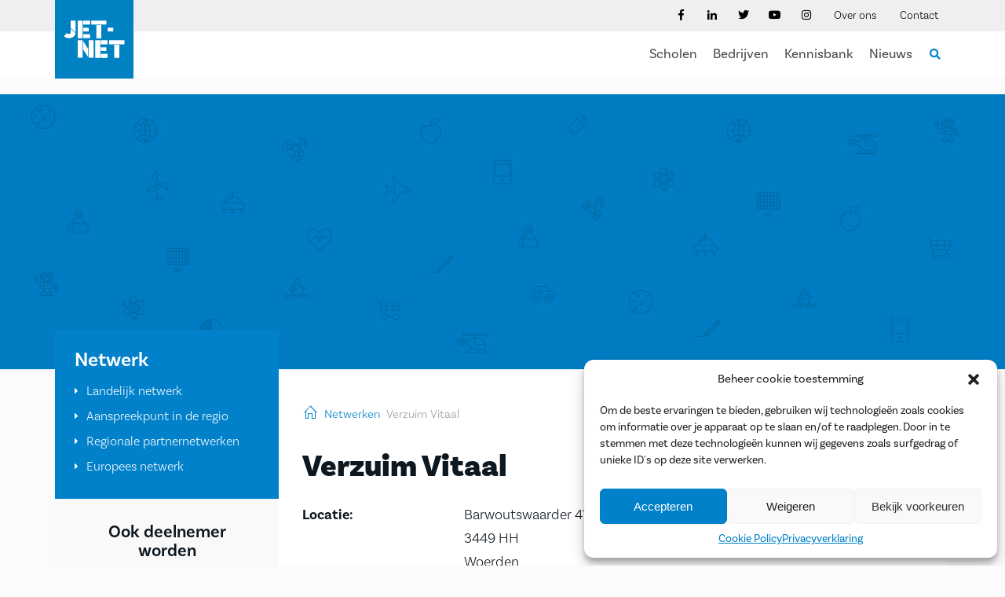

--- FILE ---
content_type: text/css
request_url: https://jet-net.nl/wp-content/themes/jet-net-technet/style.css
body_size: 13863
content:
/*
Theme Name: The Goodplace
Author: The Goodplace
Author URI: https://thegoodplace.nl
Description: Dit thema is gemaakt door The Goodplace
Version: 0.1
License: GNU General Public License
License URI: license.txt
Text Domain: tgp
Domain Path: /languages/
Tags:

This theme, like WordPress, is licensed under the GPL.

The Goodplace theme is based on Underscores http://underscores.me/, (C) 2012-2013 Automattic, Inc. and Twitter Bootstrap 4 

Standaard css
*/

#cookie-notice {
  display: none !important;
}
@import "css/mega-menu.css";
@font-face {
    font-display: swap;
}

.Uit#mainheader .newsflash {
    display: none !important;
}

#mainheader {
    background-color: #fff;
}

.Uit#mainheader {
    padding-top: 0 !important;
    height: 100px !important;
}

.Uit .content {
    padding-top: 100px !important;
}

.mc4wp-form .mc4wp-response .mc4wp-success p {
    float: left;
    background-color: #6CE175;
    padding: 15px;
    width: 100%;
    color: #fff;
    border-radius: 3px;
}

.mc4wp-form .mc4wp-response .mc4wp-notice p {
    float: left;
    background-color: #E0722D;
    padding: 15px;
    width: 100%;
    color: #fff;
    border-radius: 3px;
}

.informatie-kader {
    background: #F4F4F4;
    margin-top: 20px;
    float: left;
    padding: 25px 25px 10px;
    border-radius: 3px;
}

.nieuwsbrief-button {
    width: 260px;
    margin: 0 auto;
    display: block !important;
    position: relative !important;
    float: none !important;
}

.wow {
    visibility: hidden;
}

body {
    font-family: "basic-sans", sans-serif;
    font-size: 14px;
    line-height: 18px;
    color: #101820;
    background-color: #FBFBFB;
}

p {
    font-size: 16px;
    font-weight: 100;
    margin: 0px;
}

h1,
h2,
h3,
h4,
h5 {
    color: #0E1820;
}

h1,
h2,
h3,
h4,
h5,
*,
ul,
li {
    padding: 0px;
    margin: 0px;
    list-style: none;
}

h2 {
    font-size: 36px;
    font-weight: 900;
    margin: 0 0 25px;
}

h3 {
    font-size: 30px;
    font-weight: 900;
    margin: 0 0 15px;
}

h4 {
    font-size: 26px;
    font-weight: 900;
    margin: 0 0 15px;
}

h5 {
    font-size: 22px;
    font-weight: 900;
    margin: 0 0 25px;
}

.nopadding {
    padding-left: 0px;
    padding-right: 0px;
}

b,
strong {
    font-weight: 700;
}

section,
header,
footer {
    float: left;
    width: 100%;
}

.doelgroepen {
    margin: 40px 0;
}

.doelgroep-blokken {
    margin: 25px 0;
}

.doelgroep-blokken .img-container {
    height: 120px;
    position: relative;
}

.doelgroep-blokken img {
    max-width: 150px;
    position: absolute;
    bottom: 0;
}

.doelgroep-blokken h3 {
    margin-top: 15px;
}

.doelgroep-blokken p {
    margin-bottom: 25px;
    font-size: 18px;
    line-height: 26px;
    font-weight: 200;
}


/* HEADER */

.newsflash {
    background-color: #101820;
    z-index: 999;
    position: fixed;
    width: 100%;
    top: 0;
    height: 40px;
    -webkit-transition: all 0.3s;
    -moz-transition: all 0.3s;
    transition: all 0.3s;
}

.newsflash p {
    color: #fff;
    font-size: 15px;
    font-weight: 400;
    text-align: center;
    line-height: 40px;
}

.newsflash p b,
.newsflash p strong {
    color: #fff;
    font-size: 15px;
    font-weight: 600;
}

.newsflash a {
    color: #fff;
    text-decoration: underline;
    ;
}

.newsflash a:hover {
    color: #fff;
}

.scroll .newsflash {
    top: -40px;
}

.scroll #mainheader {
    top: 0;
    padding-top: 0;
    height: 100px;
}

.mainheader,
#mainheader {
    .top: 40px;
    padding-top: 40px;
    height: 140px;
    -webkit-transition: all 0.3s;
    -moz-transition: all 0.3s;
    transition: all 0.3s;
}

.topheader {
    float: left;
    width: 100%;
    background-color: #F5F5F5;
    padding-top: 5px;
    padding-bottom: 5px;
}

.topinfo p,
.topinfo a {
    color: #727272;
    font-size: 14px;
}

.social-top {
    margin-right: 5px;
    -webkit-transition: all 0.3s;
    -moz-transition: all 0.3s;
    transition: all 0.3s;
}

.social-top:hover {
    color: #0081C9;
}

.watch-button {
    position: absolute;
    right: 0;
    top: 60px;
    color: #0081C9;
}

.home-banner {
    background-repeat: no-repeat;
    background-size: cover;
    background-position: center center;
    min-height: 500px;
    width: 100%;
    position: relative;
    margin-top: 99px;
}

.vervolg-banner {
    background-color: #efefef;
    background-repeat: no-repeat;
    background-size: cover;
    background-position: center center;
    min-height: 380px;
    width: 100%;
    position: relative;
    margin-top: 120px;
}
.page-template-content-doelgroep .vervolg-banner {
	margin-top: 99px;
}

.webcast-banner {
    background-repeat: no-repeat;
    background-size: cover;
    background-position: center center;
    min-height: 200px;
    width: 100%;
    position: relative;
}

.home-banner:after {
    content: "";
    position: absolute;
    width: 100%;
    height: 100%;
    left: 0;
    top: 0;
    z-index: -1;
    background: url([data-uri]);
    background: -moz-linear-gradient(left, rgba(0, 100, 156, 0.8) 0%, rgba(0, 100, 156, 0.21) 99%, rgba(0, 100, 156, 0.2) 100%);
    background: -webkit-linear-gradient(left, rgba(0, 100, 156, 0.8) 0%, rgba(0, 100, 156, 0.21) 99%, rgba(0, 100, 156, 0.2) 100%);
    background: linear-gradient(to right, rgba(0, 100, 156, 0.8) 0%, rgba(0, 100, 156, 0.21) 99%, rgba(0, 100, 156, 0.2) 100%);
    filter: progid: DXImageTransform.Microsoft.gradient( startColorstr='#cc00649c', endColorstr='#3300649c', GradientType=1);
}

.home-banner h1 {
    color: #fff;
    font-weight: 900;
    font-size: 62px;
    line-height: 58px;
}

.home-banner p {
    color: #fff;
    font-size: 18px;
    line-height: 32px;
    margin: 25px 0
}

.home-banner .search-title {
    font-weight: 900;
    font-size: 22px;
}

.parent {
    position: absolute;
    height: 100%;
    width: 100%;
    float: left;
}

.child {
    position: absolute;
    top: 50%;
    transform: translateY(-50%);
    width: 100%;
}


/* HEADER */

.topheader,
header {
    position: fixed;
    top: 0;
    left: 0%;
    width: 100%;
    z-index: 100;
    -webkit-transition: all 0.5s;
    transition: all 0.5s;
    background-color: #fff;
}

.content {
    padding-top: 140px;
}


/* Mobile menu */

.wrap-all {
    /* min-height: 100vh; */
    z-index: 2;
    -webkit-transition: all 0.5s;
    transition: all 0.5s;
    position: relative;
    left: 0%;
    overflow: hidden;
    width: 100%;
    box-shadow: 10px 0px 33px rgba(0, 0, 0, .0);
}

.wrap-all-collapse {
    .max-left: -300px;
    left: -300px;
    .box-shadow: 10px 0px 33px rgba(0, 0, 0, .25);
}

.topheader-collapse {
    .left: -300px !important;
    left: -300px !important;
}

.header-mobile-items {
    position: fixed;
    right: -100px;
    width: 300px;
    top: 0;
    bottom: 0;
    text-align: center;
    padding-top: 80px;
    opacity: 0;
    -webkit-transition: all 0.5s;
    transition: all 0.5s;
    background-color: #fafafa;
}

.header-mobile-items a {
    font-weight: 700;
    color: #000;
    text-align: left;
    text-transform: ;
    display: block;
    font-size: 22px;
    padding: 5px 15px;
    line-height: 32px;
    transition: all 0.5s;
}

.header-mobile-items a:hover {
    text-decoration: none;
    color: #0181CA;
}

.header-mobile-items-col {
    z-index: 0;
    right: 0 !important;
    opacity: 1 !important;
    .max-width: 600px;
    width: 300px;
    overflow-y: auto;
    background-color: #fff;
}

.header-mobile-items .logo {
    width: 120px;
    margin-bottom: 30px;
}

.wrap-socialmedia_contact-m {
    width: 100%;
    position: absolute;
    bottom: 10px;
}

.wrap-socialmedia_contact-m a {
    color: #FFF0C3;
    -webkit-transition: opacity .2s;
    /* Safari */
    transition: opacity .2s;
}

.wrap-socialmedia_contact-m a:hover {
    text-decoration: none;
    opacity: .5
}

.wrap-socialmedia_contact-m .fa {
    padding: 10px;
    margin-top: -15px;
    margin-left: 3px;
    margin-right: 3px;
    cursor: pointer;
    font-size: 16px;
    color: #704E24;
}

.wrap-socialmedia_contact-m .devider {
    width: 1px;
    height: 20px;
    margin-left: 5px;
    margin-right: 5px;
    position: relative;
    background-color: #673A35;
    display: inline-block;
    top: 5px;
}

.hamburger {
    padding: 38px 15px 0;
    display: inline-block;
    cursor: pointer;
    transition-property: opacity, filter;
    transition-duration: 0.15s;
    transition-timing-function: linear;
    font: inherit;
    color: inherit;
    text-transform: none;
    background-color: transparent;
    border: 0;
    margin: 0;
    overflow: visible;
    right: 0;
    float: right;
}

.hamburger:hover {
    opacity: 0.7;
}

.hamburger-box {
    width: 40px;
    height: 24px;
    display: inline-block;
    position: relative;
}

.hamburger-inner {
    display: block;
    top: 50%;
    margin-top: -2px;
}

.hamburger-inner,
.hamburger-inner::before,
.hamburger-inner::after {
    width: 30px;
    height: 2px;
    background-color: #4A4A4A;
    border-radius: 4px;
    position: absolute;
    transition-property: transform;
    transition-duration: 0.15s;
    transition-timing-function: ease;
}

.hamburger-inner::before,
.hamburger-inner::after {
    content: "";
    display: block;
}

.hamburger-inner::before {
    top: -10px;
}

.hamburger-inner::after {
    bottom: -10px;
}


/*
   * Slider
   */

.hamburger--slider .hamburger-inner {
    top: 2px;
}

.hamburger--slider .hamburger-inner::before {
    top: 10px;
    transition-property: transform, opacity;
    transition-timing-function: ease;
    transition-duration: 0.15s;
}

.hamburger--slider .hamburger-inner::after {
    top: 20px;
}

.hamburger--slider.is-active .hamburger-inner {
    transform: translate3d(0, 10px, 0) rotate(45deg);
}

.hamburger--slider.is-active .hamburger-inner::before {
    transform: rotate(-45deg) translate3d(-5.71429px, -6px, 0);
    opacity: 0;
}

.hamburger--slider.is-active .hamburger-inner::after {
    transform: translate3d(0, -20px, 0) rotate(-90deg);
}


/*

/* Mobile navigation */

.header-mobile-items ul {
    overflow: hidden;
    padding: 20px 0;
}

.header-mobile-items .strip {
    border-bottom: 1px solid #ECECEC;
    width: 200px;
    height: 1px;
    right: 25px;
    float: right;
    position: relative;
}

.header-mobile-items li {
    width: 100%;
    float: left;
    ;
    line-height: 30px;
}

.header-mobile-items li a {
    text-align: right;
    font-weight: 500;
    font-size: 20px;
    color: #4A4A4A;
    line-height: 45px;
    padding: 0 25px;
}

.wrap-subnav-m {
    width: 70px;
    margin: 20px auto;
    overflow: hidden;
}

.wrap-subnav-m .loop {
    float: left;
    position: relative;
    right: auto;
    margin-top: 0;
    margin-right: 15px;
    padding-right: 15px;
    border-right: 1px solid #ECECEC;
}

.wrap-subnav-m .language-part {
    float: left;
    position: relative;
    margin-top: 3px;
}

.wrap-subnav-m .language-part ul {
    padding: 0;
}

.wrap-subnav-m .language-part ul li a {
    line-height: 0;
}


/* Navigation */

.inner-header {
    width: 100%;
}

header nav {
    margin-right: 0;
}

.logo-left {
    float: left;
    ;
}

.menu-right {
    float: right;
    ;
}

.menuheader {
    .min-height: 80px;
}

.topinfo {
    margin: 10px 0 0;
    float: right;
    overflow: hidden;
    position: relative;
    height: 40px;
    width: 100%;
}

.topinfo p {
    top: 10px;
    right: 120px;
    width: 280px;
    margin: 0;
    position: absolute;
}


/* Search bar */

input.search-field:focus {
    .background-color: #fff;
}

input.search-field::placeholder {
    /* Chrome, Firefox, Opera, Safari 10.1+ */
    color: #0081C9;
}

input.search-field:-ms-input-placeholder {
    /* Internet Explorer 10-11 */
    color: #0081C9;
}

input.search-field::-ms-input-placeholder {
    /* Microsoft Edge */
    color: #0081C9;
}

.topinfo .form-group {
    right: 0;
    top: 0;
    position: absolute;
}

.topinfo .search-field {
    background-color: #F0F0F0;
    color: #0081C9;
    font-size: 15px;
    border: 0;
    width: 100px;
    -webkit-transition: all .5s ease;
    -moz-transition: all .5s ease;
    transition: all .5s ease;
}

.topinfo .search-field:-webkit-input-placeholder,
.topinfo .search-field:-moz-placeholder,
.topinfo .search-field:-ms-input-placeholder,
.topinfo .search-field:placeholder {
    /* Firefox 18- */
    color: #0081C9;
    font-size: 15px;
}

.topinfo .search-submit {
    width: 10px;
    background-color: transparent;
    position: absolute;
    right: 0;
    top: -1px;
    border: 0;
    text-indent: -9999px;
    background-image: url("images/loop.svg");
    background-repeat: no-repeat;
    background-size: 15px;
    background-position: center center;
}

.search-field:focus {
    width: 200px;
}

.navbar-nav {
    margin: 0 !important;
    float: right;
    margin: 20px 0 0 0;
    padding-left: 0;
    list-style: none;
    display: block;
}

.navbar-nav>li {
    float: left;
    position: relative;
    display: block;
}

.nav>li>a {
    position: relative;
    display: block;
    padding: 10px 0;
    font-weight: 300;
    font-size: 17px;
    color: #4A4A4A;
    margin: 0 0 0 15px;
}

.nav>li>a:hover {
    text-decoration: none;
}

.nav>li>a:before {
    content: "";
    position: absolute;
    width: 100%;
    height: 2px;
    bottom: 0;
    left: 0;
    background-color: #0994E2;
    visibility: hidden;
    -webkit-transform: scaleX(0);
    transform: scaleX(0);
    -webkit-transition: all 0.3s ease-in-out 0s;
    transition: all 0.3s ease-in-out 0s;
}

.nav>li.active a:before,
.nav>li>a:hover:before {
    visibility: visible;
    -webkit-transform: scaleX(0.7);
    transform: scaleX(0.7);
}

.navbar-brand {
    float: left;
    height: 100%;
    padding: 0;
}

.logo {
height: 100px; 
width: 100px;
}


/* Home */

.get-inspired .inner {
    background-color: #F9F9F9;
    padding-top: 100px;
}

.get-inspired h2 {
    font-size: 40px;
    font-weight: 900;
    margin: 20px 0;
}

.get-inspired p {
    font-size: 18px;
    line-height: 26px;
    font-weight: 200;
    margin-bottom: 30px;
}

.inspired-inner {
    margin-top: 100px;
}

.inspired-inner h2 {
    max-width: 400px;
}

a.button,
button.button {
    position: relative;
    padding: 4px 16px;
    display: block;
    line-height: 40px;
    border-radius: 40px;
    -webkit-font-smoothing: antialiased;
    font-family: "basic-sans", sans-serif;
    font-weight: 600;
    font-size: 16px;
    text-align: center;
    float: left;
    border: none;
    margin-right: 10px;
}

a.red,
button.red {
    color: #fff !important;
    background-color: #FF3B1E;
    -moz-transition: all 0.3s ease-in-out 0s;
    -webkit-transition: all 0.3s ease-in-out 0s;
    transition: all 0.3s ease-in-out 0s;
}

a.red:hover,
button.red:hover {
    background-color: #D12107;
    text-decoration: none;
}

a.white {
    color: #FF3B1E !important;
    background-color: #fff;
    -moz-transition: all 0.3s ease-in-out 0s;
    -webkit-transition: all 0.3s ease-in-out 0s;
    transition: all 0.3s ease-in-out 0s;
}

a.white:hover {
    background-color: #fff;
    text-decoration: none;
}

a.blue,
button.blue {
    color: #fff !important;
    background-color: #0081C9;
    -moz-transition: all 0.3s ease-in-out 0s;
    -webkit-transition: all 0.3s ease-in-out 0s;
    transition: all 0.3s ease-in-out 0s;
}

a.blue:hover,
button.blue:hover {
    background-color: #066DA7;
    text-decoration: none;
}

.no-width {
    display: inline-block !important;
    width: auto !important;
    max-width: 100% !important;
}

.webcast-outer {
    margin-bottom: 40px;
    position: relative;
    z-index: 2;
}

.home .webcast {
    .min-height: 600px;
    padding-bottom: 30px;
    background-repeat: no-repeat;
    background-size: cover;
    background-position: center;
    .overflow-y: hidden;
}

.home .webcast:after {
    content: "";
    .background-color: #3F8AB4;
    background: url([data-uri]);
    background: -moz-linear-gradient(left, rgba(63, 138, 180, 0.8) 0%, rgba(63, 138, 180, 1) 400px, rgba(63, 138, 180, 1) 100%);
    background: -webkit-linear-gradient(left, rgba(63, 138, 180, 0.8) 0%, rgba(63, 138, 180, 1) 400px, rgba(63, 138, 180, 1) 100%);
    background: linear-gradient(to right, rgba(63, 138, 180, 0.8) 0%, rgba(63, 138, 180, 1) 400px, rgba(63, 138, 180, 1) 100%);
    filter: progid: DXImageTransform.Microsoft.gradient( startColorstr='#cc3f8ab4', endColorstr='#3f8ab4', GradientType=1);
    width: 120%;
    position: absolute;
    height: 100%;
    top: 0;
    left: 0;
    -webkit-box-shadow: 3px 3px 0px 0px rgba(0, 0, 0, 0.1);
    -moz-box-shadow: 3px 3px 0px 0px rgba(0, 0, 0, 0.1);
    box-shadow: 3px 3px 0px 0px rgba(0, 0, 0, 0.1);
}

.webcast-inner {
    z-index: 2;
    position: relative;
    padding: 140px 40px 0 80px;
}

.webcast-inner span {
    color: #73D0EB;
    font-size: 15px;
    font-weight: 800;
    position: relative;
}

.webcast-inner span:before {
    content: "";
    width: 0;
    height: 2px;
    background-color: #73D0EB;
    position: absolute;
    right: 100%;
    top: 8px;
    margin-right: 10px;
    -moz-transition: all 2.3s ease-in-out 0s;
    -webkit-transition: all 2.3s ease-in-out 0s;
    transition: all 2.3s ease-in-out 0s;
}

.webcast-inner.active span:before {
    width: 140px;
}

.webcast-inner h3 {
    color: #fff;
    font-size: 30px;
    line-height: 35px;
    font-weight: 900;
    margin: 20px 0;
}

.webcast-inner p {
    color: #fff;
    font-size: 18px;
    line-height: 25px;
    font-weight: 200;
    margin: 0 0 20px;
}

.webcast-inner a {
    color: #fff;
    font-size: 16px;
    font-weight: 600;
}

.webcast-inner a i {
    margin-left: 5px;
    top: 2px;
    position: relative;
}


/* Home post slider */

.inspiration-slider {
    margin-top: 50px;
    position: relative;
}

.inspiration-slider .inner {
    background-color: #F9F9F9;
    padding-bottom: 80px;
}

.image-swiper {
    height: 500px;
    padding-bottom: 50px;
    .width: 120%;
    .left: -20%;
}


/*.image-swiper:before {
    content: "";
    background: rgba(255,255,255,1);
    background: -moz-linear-gradient(left, rgba(255,255,255,1) 0%, rgba(255,255,255,0) 100%);
    background: -webkit-gradient(left top, right top, color-stop(0%, rgba(255,255,255,1)), color-stop(100%, rgba(255,255,255,0)));
    background: -webkit-linear-gradient(left, rgba(255,255,255,1) 0%, rgba(255,255,255,0) 100%);
    background: -o-linear-gradient(left, rgba(255,255,255,1) 0%, rgba(255,255,255,0) 100%);
    background: -ms-linear-gradient(left, rgba(255,255,255,1) 0%, rgba(255,255,255,0) 100%);
    background: linear-gradient(to right, rgba(255,255,255,1) 0%, rgba(255,255,255,0) 100%);
    filter: progid:DXImageTransform.Microsoft.gradient( startColorstr='#ffffff', endColorstr='#ffffff', GradientType=1 );
    position: absolute;;
    left: 0;
    width: 400px;
    height: 100%;
    top: 0;
    z-index: 2;
}*/

.slider-wrapper-image {
    .right: 150px;
    position: relative;
}

.slider-wrapper-images {
    position: relative;
}

.image-swiper .swiper-slide {
    .height: 350px;
    .top: 150px;
    width: 100%;
    background-repeat: no-repeat;
    background-size: cover;
    background-position: center;
    -moz-transition: all 0.3s ease-in-out 0s;
    -webkit-transition: all 0.3s ease-in-out 0s;
    transition: all 0.3s ease-in-out 0s;
}

.image-swiper .swiper-slide-next,
.image-swiper .swiper-slide-duplicate-prev {
    .height: 500px;
    top: 0;
}

.image-swiper .swiper-slide-next {
    .width: 60% !important;
}

.image-swiper .swiper-slide-active {
    .width: 40% !important;
}


/*.image-swiper .swiper-slide-active:before {
    content: "";
    width: 100%;
    height: 100%;
    position: absolute;
    background: url([data-uri]);
    background: -moz-linear-gradient(left, rgba(230,76,49,0.8) 0%, rgba(230,76,49,0.8) 100%);
    background: -webkit-linear-gradient(left, rgba(230,76,49,0.8) 0%,rgba(230,76,49,0.8) 100%);
    background: linear-gradient(to right, rgba(230,76,49,0.8) 0%,rgba(230,76,49,0.8) 100%);
    filter: progid:DXImageTransform.Microsoft.gradient( startColorstr='#cce64c31', endColorstr='#cce64c31',GradientType=1 );
}*/

.image-swiper .swiper-slide-active {
    .height: 350px;
    .top: 150px;
}

.image-swiper .swiper-slide-next .slide-content,
.image-swiper .swiper-slide-duplicate-prev .slide-content {
    opacity: 1;
}

.slide-content {
    .opacity: 0;
    max-width: 450px;
    background-color: #101820;
    padding: 20px;
    position: absolute;
    right: 0;
    bottom: 0;
    width: 100%;
    min-height: 170px;
    -moz-transition: all 0.1s ease-in-out 0s;
    -webkit-transition: all 0.1s ease-in-out 0s;
    transition: all 0.1s ease-in-out 0s;
}

.slide-content h3,
.hover-content h3,
.hover-content h3 a {
    color: #fff;
    font-weight: 700;
    font-size: 26px;
    line-height: 28px;
    margin-bottom: 20px;
}

.slide-content p,
.slide-content a,
.hover-content p,
.hover-content a {
    color: #fff;
    font-size: 18px;
    line-height: 25px;
    margin-bottom: 20px;
    display: block;
}

.slide-content a i,
.hover-content a i {
    margin-left: 5px;
    top: 2px;
    position: relative;
}

.slide-content .date {
    color: #73D0EB;
    font-size: 15px;
    font-weight: 800;
    margin-bottom: 15px;
    display: block;
}

.slide-content .swiper-pagination {
    bottom: 15px;
}

.slide-content .swiper-pagination-bullet {
    background: #fff;
    margin-right: 10px;
    width: 10px;
    height: 10px;
}

.image-swiper .swiper-pagination {
    margin-top: 30px;
}

.slide-content .swiper-pagination-bullet-active,
.image-swiper .swiper-pagination-bullet-active {
    background: #73D0EB;
}


/* Stats */

.stats .parallax-window {
    margin: 0;
    background-color: #273b70;
    overflow: hidden;
    position: relative;
    min-height: 560px;
}

.stats-inner {
    padding: 160px 0;
    background-repeat: no-repeat;
    background-size: contain;
    background-position: right 20px;
}

.stat {
    width: 100%;
    margin: 50px 0;
}

.stats h3 {
    font-size: 40px;
    font-weight: 900;
    color: #fff;
}

.stats .number {
    font-size: 65px;
    font-weight: 700;
    color: #fff;
    text-align: left;
    width: 100%;
}

.stats .text {
    font-size: 20px;
    font-weight: 200;
    color: #fff;
    text-align: left;
    width: 100%;
    margin-top: 25px;
}


/* Blog */

.side-inspiratie-image {
    background-repeat: no-repeat;
    background-size: cover;
    background-position: center center;
    width: 100%;
    height: 320px;
    position: relative;
    overflow: hidden;
    z-index: 1;
    margin-bottom: 30px;
}

.side-hover-content {
    background-color: rgba(0, 129, 201, 0.95);
    position: absolute;
    width: 100%;
    bottom: 0;
    padding: 30px;
}

.side-hover-content h3,
.side-hover-content h3 a {
    color: #fff;
    font-weight: 900;
    font-size: 25px;
    margin-bottom: 0;
    color: #fff
}

.side-hover-content span {
    color: rgba(255, 255, 255, 0.6);
    margin-bottom: 10px;
}

.home .inspiratie {
    margin: 100px 0 200px;
}

.inspiratie-content {
    margin: 100px 0;
}

.inspiratie-content .grey-back .go-button {
    text-align: center;
    top: 30px;
    position: relative;
    width: 100%;
}

.inspiratie-content .grey-back .go-button .button {
    max-width: 230px;
}

.home .inspiratie h3.title {
    font-size: 40px;
    font-weight: 900;
    margin: 20px 0 40px;
}

.mb-30 {
    margin-bottom: 30px;
}

.inspiratie-image,
.training-image {
    background-repeat: no-repeat;
    background-size: cover;
    background-position: center center;
    width: 100%;
    height: 400px;
    position: relative;
    overflow: hidden;
    z-index: 0;
    margin-bottom: 30px;
}
.button-holder {
	bottom: 0;
	position: absolute;
	width: 100%;
	overflow: hidden;
	padding: 0 20px 20px;
}
.training-image {
    height: 110px;
    margin-bottom: 0;
}

.training {
    height: 100%;
    overflow: hidden;
    border: 2px solid #FBFBFB;
    position: relative;
}

.training a:hover {
    text-decoration: none;
}

.training h3 {
    font-size: 20px;
    color: #000;
}

.training .button {
    margin: 0 !important;
}

.training-inner {
    overflow: hidden;
    padding: 20px;
    margin-bottom: 50px;
}

.training-info h3 {
    color: #fff;
    font-size: 26px;
    font-weight: 900;
    margin-bottom: 15px;
}
.training .button {
	padding: 10px 20px;
	height: auto;
	line-height: 100%;
}
.training-info p {
    color: #fff;
}

.training-info a {
    text-decoration: underline;
    color: #fff !important;
}
.button-square {
	background-color: var(--theme-rood);
	margin-bottom: 0;
	color: #fff;
	position: relative;
	padding: 15px 20px 15px 40px;
	margin-bottom: 0;
	-webkit-font-smoothing: antialiased;
	font-family: "basic-sans",sans-serif;
	font-size: 16px;
	font-weight: 600;
	line-height: 100%;
	text-align: left;
	text-decoration: none !important;
	border: none;
	display: inline-block;
	border-radius: 40px;
	transition: all .3s ease-in-out 0s;
	-webkit-transition: all .3s ease-in-out 0s;
	-moz-transition: all .3s ease-in-out 0s;
}
.button-square:hover {
	    background-color: #066DA7;
}
.p-small {
	font-size: 16px !important;
	margin-bottom: 15px !important;
	line-height: 16px !important;
}
.p-small strong {
	font-size: 16px !important;
}
.p-small i {
	margin-right: 5px;
	font-size: 14px;
	opacity: .6;
}
.button-square i {
	margin-right: 5px;
	font-size: 14px;
	position: absolute;
	left: 15px;
}
.info-i {
    color: #fff;
    margin-top: 15px;
    display: block;
}
.trainer {
	padding: 15px;
	border: 2px solid #fff;
}
.trainer:hover {
	border: 2px solid #F2F2F2;
	border-radius: 5px;
}
.trainer h3,
.trainer p {
    text-align: center;
    font-size: 20px;
    margin: 0 !important;
}

.profile-pic {
    width: 100px;
	height: 90px;
	border-radius: 5px;
	background-repeat: no-repeat;
	background-position: center;
	background-size: cover;
	margin: 0 auto 20px;
	border: 2px solid #f2f2f2;
}

.term-pill {
    background-color: var(--theme-rood);
    border-radius: 100px;
    padding: 8px 20px;
    font-size: 14px;
    line-height: 100%;
    color: #fff;
    display: inline-block;
    margin-bottom: 10px;
}
.term-word {
	color: var(--theme-blauw);
	font-size: 14px;
	font-weight: 700;
	margin-bottom: 5px;
}

.time-block {
    margin-bottom: 15px;
    font-size: 18px;
    font-weight: 900;
    background-color: #f9f9f9;
    padding: 10px 15px;
    border-radius: 5px;
    display: inline-block;
    line-height: 100%;
}

.time-block i {}

.term-block {
    padding-left: 20px;
    margin-bottom: 10px;
    line-height: 20px;
    position: relative;
    font-size: 14px;
}

.term-block i {
    margin-top: 3px;
    font-size: 14px;
    position: absolute !important;
    left: 0;
}

.term-block span {
	color: #000;
}
.trainingen-swiper {
	
	
}
.trainingen-swiper  .term-block {
	padding-left: 25px;
	font-size: 16px;
	line-height: 16px;
}
.trainingen-swiper  .term-block i {
	top: 0;
	margin-top: 0;
}
.trainingen-swiper  .term-block span {
	display: inline-block;
	margin-bottom: 0;
}
.extra-info h3 {
    font-size: 40px;
    font-weight: 900;
    margin-bottom: 10px;
}

.extra-info h4 {
    color: var(--theme-rood);
    font-weight: 300;
    font-size: 22px;
    margin-bottom: 15px;
}

.inspiratie-image a {
    color: #fff !important;
}

.hover-content {
    background-color: rgba(0, 129, 201, 0.95);
    position: absolute;
    width: 100%;
    .bottom: 0;
    padding: 30px;
    min-height: 100px;
}

.hover-content span {
    color: rgba(255, 255, 255, 0.6);
    margin-bottom: 10px;
}

.hover-content {
    bottom: -180px;
    .min-height: 300px;
    -moz-transition: all 0.3s ease-in-out 0s;
    -webkit-transition: all 0.3s ease-in-out 0s;
    transition: all 0.3s ease-in-out 0s;
}

.hover-content h3 a {
    opacity: 1;
    margin-top: 10px;
}

.hover-content h3 a:hover {
    text-decoration: none;
}

.hover-content p,
.hover-content a {
    opacity: 0;
    position: relative;
    -moz-transition: all 0.3s ease-in-out 0s;
    -webkit-transition: all 0.3s ease-in-out 0s;
    transition: all 0.3s ease-in-out 0s;
}

.inspiratie-image:hover .hover-content {
    bottom: 0;
    min-height: 300px;
}

.inspiratie-image:hover .hover-content p,
.inspiratie-image:hover .hover-content a {
    opacity: 1;
    position: relative;
}

.home .inspiratie .grey-back {
    background-color: #F9F9F9;
    height: 300px;
    width: 110%;
    position: absolute;
    bottom: -100px;
    left: -5%;
    z-index: 0;
}

.grey-back .go-button {
    text-align: center;
    bottom: 30px;
    position: absolute;
    width: 100%;
}

.grey-back .go-button .button {
    float: none;
    max-width: 160px;
    margin: 0 auto;
}


/* Bedrijven logo slider */

.bedrijven-swiper {
    margin: 40px 0 20px;
}

.bedrijven-swiper .swiper-wrapper {
    padding-bottom: 40px;
}

.bedrijven {
    background-color: #F9F9F9;
}

.bedrijven p {
    font-weight: 700;
    color: #808080;
    font-size: 22px;
    line-height: 32px;
    margin-top: 50px;
}

@media screen and (min-width:768px) {
    .bedrijven .go-button {
        position: absolute;
        right: 0;
        top: 40px;
    }
}

.bedrijven-swiper .swiper-slide {
    text-align: center;
    font-size: 18px;
    display: -webkit-box;
    display: -ms-flexbox;
    display: -webkit-flex;
    display: flex;
    -webkit-box-pack: center;
    -ms-flex-pack: center;
    -webkit-justify-content: center;
    justify-content: center;
    -webkit-box-align: center;
    -ms-flex-align: center;
    -webkit-align-items: center;
    align-items: center;
    height: auto !important;
    background-color: #fff;
}

.logo-carousel {
/*
    filter: url("data:image/svg+xml;utf8,<svg xmlns=\'http://www.w3.org/2000/svg\'><filter id=\'grayscale\'><feColorMatrix type=\'matrix\' values=\'0.3333 0.3333 0.3333 0 0 0.3333 0.3333 0.3333 0 0 0.3333 0.3333 0.3333 0 0 0 0 0 1 0\'/></filter></svg>#grayscale");
    filter: gray;
    -webkit-filter: grayscale(100%);
    opacity: 0.7;
    -ms-filter: "progid:DXImageTransform.Microsoft.Alpha(Opacity=70)";
    filter: alpha(opacity=70);
*/
    margin: 10px;

    transition: all 0.3s ease-in-out 0s;
    -webkit-transition: all 0.3s ease-in-out 0s;
    -moz-transition: all 0.3s ease-in-out 0s;
}

.logo-carousel:hover {
    filter: alpha();
    -webkit-filter: inherit;
    opacity: 1;
    -ms-filter: "progid:DXImageTransform.Microsoft.Alpha(Opacity=100)";
    filter: alpha(opacity=100);
}

.logo-carousel img {
    .width: 100%;
    max-width: 100%;
    vertical-align: middle;
    max-height: 50px;
    width: auto;
    margin: 20px auto;
    position: relative;
    display: block;
}

.red-back {
    position: absolute;
    background-color: #FA3E21;
    margin-top: -20px;
}

.animate-me {
    padding: 0 60px;
    height: 0;
    transition: all 1s ease-in-out 1s;
    -webkit-transition: all 1s ease-in-out 1s;
    -moz-transition: all 1s ease-in-out 1s;
}

.animate-me.active {
    padding: 110px 60px;
    height: 350px;
}

.animate-me p,
.animate-me .go-button {
    opacity: 0;
    transition: all 0.3s ease-in-out 2s;
    -webkit-transition: all 0.3s ease-in-out 2s;
    -moz-transition: all 0.3s ease-in-out 2s;
}

.animate-me.active p,
.animate-me.active .go-button {
    opacity: 1;
}

.red-back p,
.join-us p {
    text-align: center;
    color: #fff;
	font-weight: 400 !important;
	font-size: 18px !important;
	line-height: 22px !important;
    margin-bottom: 20px !important;
    z-index: 1;
}

.join-us {
    -webkit-box-shadow: 3px 3px 0px 0px rgba(0, 0, 0, 0.1);
    -moz-box-shadow: 3px 3px 0px 0px rgba(0, 0, 0, 0.1);
    box-shadow: 3px 3px 0px 0px rgba(0, 0, 0, 0.1);
    margin-bottom: 3px;
}

.long {
    margin: 100px 0 50px;
    padding: 100px 0 !important;
}

.red-back .go-button,
.join-us .go-button {
    position: relative;
}

.red-back .go-button .button,
.join-us .go-button .button {
    float: none;
    max-width: 260px;
    margin: 0 auto;
    -webkit-box-shadow: 0px 10px 60px 0px rgba(0, 0, 0, 0.3);
    -moz-box-shadow: 0px 10px 60px 0px rgba(0, 0, 0, 0.3);
    box-shadow: 0px 10px 60px 0px rgba(0, 0, 0, 0.3);
}

.bedrijven-swiper .swiper-pagination-bullet {
    background: #939393;
    margin-right: 10px;
    width: 10px;
    height: 10px;
}

.bedrijven-swiper .swiper-pagination-bullet-active {
    background: #939393;
}


/* Vervolg pagina's */

.no-padding {
    padding-left: 0 !important;
    padding-right: 0 !important;
}

.home .pull-top {
    margin-top: -100px;
}

.pull-menu {
    margin-top: -70px;
}

.white-bg {
    background-color: #fff;
}

.all-content .white-back {
    background-color: #fff;
    padding: 30px;
    /* -webkit-box-shadow: 3px 3px 0px 0px rgba(0, 0, 0, 0.1);
    -moz-box-shadow: 3px 3px 0px 0px rgba(0, 0, 0, 0.1);
    box-shadow: 3px 3px 0px 0px rgba(0, 0, 0, 0.1); */
    margin-bottom: 3px;
}

.all-content .blue-back {
    background-color: #0181CA;
    overflow: hidden;
    padding: 25px;
    margin-top: -50px;
    margin-bottom: 0;
}

.all-content .blue-back.sidebar-menu {
    padding: 0;
}

.all-content .blue-back.sidebar-menu li {
    padding: 0;
}

.all-content .sidebar-menu li.sidebar-title {
    padding: 30px 30px 0 30px;
}

.all-content .blue-back.sidebar-menu .card-block {
    background-color: rgba(0, 0, 0, 0.1);
}

.margin-top {
    margin-top: 50px;
}

.all-content .blue-back {
    /* background-image: url("images/icons-top.svg");
    background-position: center top;
    background-size: 100%;
    background-repeat: no-repeat;*/
}

.all-content .blue-back .sub-menu {
    margin-left: 20px;
}

.all-content .blue-back li.active a,
.all-content .blue-back li.current-menu-item a {
    font-weight: 600;
}

.all-content .blue-back li h3 {
    color: #fff;
    font-size: 25px;
    font-weight: 600;
    margin-bottom: 10px;
}

.all-content .blue-back li a {
    color: #fff;
    font-size: 16px;
    font-weight: 300;
    line-height: 32px;
    padding-left: 15px;
    position: relative;
    float: left;
    width: 100%;
}
.all-content .blue-back h3 {
	color: #fff;
}

.all-content .blue-back li a:hover {
    text-decoration: none;
}

.all-content .blue-back li a:before {
    color: #fff;
    content: "\f0da";
    font-weight: 900;
    font-family: Font Awesome\ 5 Free;
    -moz-osx-font-smoothing: grayscale;
    -webkit-font-smoothing: antialiased;
    display: inline-block;
    font-style: normal;
    font-variant: normal;
    text-rendering: auto;
    line-height: 1;
    margin-right: 5px;
    font-size: 12px;
    transition: all 0.3s ease-in-out 0s;
    -webkit-transition: all 0.3s ease-in-out 0s;
    -moz-transition: all 0.3s ease-in-out 0s;
    position: absolute;
    top: 10px;
    left: 0;
}

.all-content .blue-back li a:hover:before,
.all-content .blue-back li.current-menu-item a:before {
    margin-right: 10px;
}

.all-content .blue-back li a i {
    margin-right: 5px;
}

.breadcrumb li a,
.breadcrumb li,
.breadcrumb a {
    font-size: 15px;
    color: #9B9B9B;
}

.breadcrumb a:hover {
    text-decoration: none;
    color: #0081C9;
}

.breadcrumb .ion-ios-arrow-forward {
    color: #9B9B9B;
}

.breadcrumb .icon-home {
    color: #0081C9;
    font-size: 16px;
}

.all-content h1 {
    font-size: 40px;
    font-weight: 900;
    margin: 0 0 25px;
    z-index: 1;
    position: relative;
}

.all-content h2 {
    font-size: 30px;
    font-weight: 900;
    margin: 0 0 25px;
}

.all-content p,
.all-content strong {
    font-size: 18px;
    line-height: 30px;
    margin: 0 0 25px;
}

.all-content p {
    font-weight: 300;
}

.all-content strong {
    font-weight: 700;
}

.all-content {
    font-size: 18px;
    line-height: 30px;
    font-weight: 300;
}

.all-content a {
    color: #0181CA;
}

.all-content img {
    /*
    width: 100%;
    height: auto;
*/
    max-width: 100%;
    height: auto;
    margin: 0 0 20px 0;
/*
    border: 1px solid rgba(242, 242, 242, 1);
    -webkit-box-shadow: 5px 5px 0px 0px rgba(242, 242, 242, 1);
    -moz-box-shadow: 5px 5px 0px 0px rgba(242, 242, 242, 1);
    box-shadow: 5px 5px 0px 0px rgba(242, 242, 242, 1);
*/
}

.all-content .grey-back {
    background-color: #F9F9F9;
    padding: 30px;
    overflow: hidden;
    text-align: center;
    margin-bottom: 30px;
}

.all-content .grey-back h3 {
    font-size: 22px;
    font-weight: 600;
}

.all-content .grey-back p {
    font-size: 16px;
    margin-bottom: 10px;
}

.all-content .red-back {
    background-color: var(--theme-rood);
    padding: 25px;
    overflow: hidden;
    text-align: center;
    margin-top: 30px;
    position: relative;
}

.all-content .red-back h3 {
	font-size: 24px;
	font-weight: 700;
	color: #fff;
	text-align: left;
}

.all-content .red-back p {
    font-size: 16px;
    margin-bottom: 10px;
    text-align: left;
}

.join-us {
    background-position: right center;
    background-size: cover;
    background-repeat: no-repeat;
    width: 100%;
    padding: 50px 0;
    position: relative;
}

.join-us:before {
    content: "";
    position: absolute;
    width: 100%;
    height: 100%;
    top: 0;
    left: 0;
    background-color: rgba(255, 59, 30, 0.9);
}

.join-us p {
    z-index: 1;
    position: relative;
}


/* Footer */

.newsletter {
    float: left;
    width: 100%;
    position: relative;
    overflow: hidden;
    z-index: 1;
}

.newsletter .blue-back {
    background-color: #0181CA;
    overflow: hidden;
    padding: 30px;
}

.newsletter .blue-back {
    /*background-image: url("images/icons-side.svg");
    background-position: right center;
    background-size: contain;
    background-repeat: no-repeat;*/
}

.newsletter p {
    font-size: 22px;
    text-align: center;
    color: #fff;
    font-weight: 600;
    line-height: 32px;
    margin-bottom: 30px;
}

.mc4wp-form-fields .mailinput.width-20 {
    width: 20%;
}

.mc4wp-form-fields .mailinput.width-80 {
    width: 75%;
}

.newsletter .mailinput,
.side-newsletter .mailinput {
    background-color: #fff;
    color: #000;
    border: none;
    padding: 10px 20px;
    line-height: 30px;
    width: 66%;
    border: 1px solid #fff;
    font-weight: 400;
    height: 50px;
    display: block;
    background-color: #fff;
    line-height: 50px;
    border-radius: 50px;
    -webkit-font-smoothing: antialiased;
    font-family: "basic-sans", sans-serif;
    font-weight: 300;
    font-size: 16px;
    text-align: left;
    float: left;
    border: none;
    /*-webkit-box-shadow: 0px 10px 60px 0px rgba(0,0,0,0.3);
    -moz-box-shadow: 0px 10px 60px 0px rgba(0,0,0,0.3);
    box-shadow: 0px 10px 60px 0px rgba(0,0,0,0.3);*/
}

.newsletter .mailbutton,
.side-newsletter .mailbutton,
.mc4wp-form-fields .mailbutton {
    font-size: 16px;
    font-family: "basic-sans", sans-serif;
    border-radius: 50px;
    color: #fff;
    background-color: #FF3B1E;
    border: none;
    padding: 10px;
    line-height: 30px;
    float: right;
    font-weight: 400;
    width: 30%;
    transition: all 0.3s ease-in-out 0s;
    -webkit-transition: all 0.3s ease-in-out 0s;
    -moz-transition: all 0.3s ease-in-out 0s;
    /*-webkit-box-shadow: 0px 10px 60px 0px rgba(0,0,0,0.3);
    -moz-box-shadow: 0px 10px 60px 0px rgba(0,0,0,0.3);
    box-shadow: 0px 10px 60px 0px rgba(0,0,0,0.3);*/
}

.side-newsletter .mailinput,
.side-newsletter .mailbutton {
    width: 100%;
    margin-bottom: 10px;
    text-align: center;
}

.newsletter .mailbutton:hover,
.side-newsletter .mailbutton:hover {
    background-color: #D12107;
    text-decoration: none;
}

.mary {
    font-family: "marydale";
    color: rgba(255, 255, 255, 0.6);
    font-size: 22px;
    position: absolute;
    left: 20px;
    top: 30px;
    transform: rotate(-30deg);
}

.mary-grey {
    font-family: "marydale";
    font-size: 22px;
    position: absolute;
    left: -40px;
    top: 30px;
    transform: rotate(-15deg);
    color: #9B9B9B;
}

.side-newsletter .red {
    text-align: center;
    margin: 0 auto 0;
    display: inline-block;
    float: none;
}

.in {
    opacity: 1;
}

.tab-pane h3 {
    color: #2B2B2B;
    font-size: 30px;
    line-height: 35px;
    font-weight: 900;
    margin: 20px 0;
}

.part-tabs .nav-tabs {
    border: none;
    margin: 20px 0 15px;
    display: inline;
    clear: both;
    width: 100%;
    float: left;
}

.tab-content {
    position: relative;
    float: left;
    width: 100%;
}
.part-tabs .nav-tabs li {
	
	padding-left: 0;
}
.part-tabs .nav-tabs a,
.part-tabs .nav-tabs a.active {
    position: relative;
  padding: 2px 12px;
  display: block;
  line-height: 30px;
  border-radius: 5px;
  -webkit-font-smoothing: antialiased;
  font-family: "basic-sans", sans-serif;
  font-weight: 600;
  font-size: 16px;
  text-align: center;
  float: left;
  border: none;
  color: #fff;
  margin: 0 5px 5px 0;
  transition: all 0.3s ease-in-out 0s;
  -webkit-transition: all 0.3s ease-in-out 0s;
  -moz-transition: all 0.3s ease-in-out 0s;
  -webkit-box-shadow: 0px 10px 60px 0px rgb(0 0 0 / 10%);
  -moz-box-shadow: 0px 10px 60px 0px rgba(0, 0, 0, 0.1);
  box-shadow: 0px 10px 60px 0px rgb(0 0 0 / 10%);
}

.part-tabs .nav-tabs a:before,
.part-tabs .nav-tabs a:after {
    display: none;
}

.part-tabs .nav-tabs a {
    background-color: #0081C9;
}

.part-tabs .nav-tabs a.active,
.part-tabs .nav-tabs a:hover {
    background-color: #101820;
    border: none;
    color: #fff;
}

.gform_wrapper input:focus,
.gform_body textarea:focus {
    border: 1px solid #0081C9 !important;
    outline: none !important;
}

.gform_button {
    background-color: #FF3B1E;
    position: relative;
    padding: 4px 34px;
    display: block;
    line-height: 40px;
    border-radius: 40px;
    -webkit-font-smoothing: antialiased;
    font-family: "basic-sans", sans-serif;
    font-weight: 600;
    font-size: 16px;
    text-align: center;
    float: left;
    border: none;
    color: #fff;
}

.gform_wrapper input:not([type=radio]):not([type=checkbox]):not([type=submit]):not([type=button]):not([type=image]):not([type=file]),
.gform_wrapper textarea,
.mc4wp-form-fields .mailinput {
    -webkit-box-shadow: 2px 2px 0px 0px rgba(0, 0, 0, 0.1);
    -moz-box-shadow: 2px 2px 0px 0px rgba(0, 0, 0, 0.1);
    box-shadow: 2px 2px 0px 0px rgba(0, 0, 0, 0.1);
    border-radius: 40px;
    border: 1px solid #F0F0F0;
    padding: 15px 25px !important;
    transition: all 0.3s ease-in-out 0s;
    -webkit-transition: all 0.3s ease-in-out 0s;
    -moz-transition: all 0.3s ease-in-out 0s;
}

.mc4wp-form-fields .mailinput,
.mc4wp-form-fields .mailbutton {
    width: 100%;
    margin-bottom: 25px;
}

.mc4wp-form-fields label {
    width: 100%;
    margin-bottom: 15px;
}

.gform_wrapper textarea {
    margin-top: 20px;
    border-radius: 30px;
}

.gform_wrapper input::placeholder,
.gform_wrapper textarea::placeholder {
    color: #9B9B9B;
    font-size: 18px;
    font-weight: 200;
}

.gform_wrapper li.gfield.gfield_error,
.gform_wrapper li.gfield.gfield_error.gfield_contains_required.gfield_creditcard_warning {
    background-color: transparent !important;
    margin-bottom: 6px!important;
    border-top: none !important;
    border-bottom: none !important;
    padding: 0 !important;
    box-sizing: border-box;
}

.gform_wrapper div.validation_error {
    border-radius: 50px;
    -moz-border-radius: 50px;
    -webkit-border-radius: 50px;
    color: #fff !important;
    background-color: #FF7D1E !important;
    border-top: 0px solid #FF7D1E !important;
    border-bottom: 0px solid #FF7D1E !important;
    margin-bottom: 0 !important;
}

.gform_wrapper li.gfield.gfield_error.gfield_contains_required div.gfield_description {
    float: left;
    background-color: #FF7D1E;
    width: auto;
    border-radius: 50px;
    padding: 10px 25px !important;
    color: #fff !important;
    margin: 10px 0 0;
    line-height: 16px;
}


/*.gform_wrapper li.gfield.gfield_error, .gform_wrapper li.gfield.gfield_error.gfield_contains_required.gfield_creditcard_warning {
    padding: 0 !important;
}*/

.gform_wrapper li.gfield_error input:not([type=radio]):not([type=checkbox]):not([type=submit]):not([type=button]):not([type=image]):not([type=file]),
.gform_wrapper li.gfield_error textarea {
    border: 1px solid #FF7D1E !important;
}

.gform_wrapper .validation_message {
    color: #FF7D1E !important;
}

.gform_wrapper .gform_footer {
    width: 100% !important;
}

.gform_ajax_spinner {
    display: none !important;
}

.gform_wrapper.gform_validation_error .gform_body ul li.gfield.gfield_error:not(.gf_left_half):not(.gf_right_half) {
    max-width: calc(100% - 0) !important;
    min-width: 100%;
}

.gform_confirmation_message {
    background-color: #81e47d;
    border-radius: 50px;
    padding: 15px 35px;
    color: #fff;
    font-size: 16px;
    font-weight: 300;
}

.ginput_container {
    margin-top: 0 !important;
}

.hele {
    float: left;
    width: 100%;
    margin-top: 20px;
}

.hele .selectric-scroll ul {
    max-height: 200px;
    overflow: scroll;
}

.hele .selectric-scroll ul li {
    border-bottom: 1px solid rgba(0, 0, 0, 0.2);
}

.halve {
    width: 50%;
    float: left;
    clear: none !important;
}

.halve input {
    width: 100% !important;
}

.copyright {
    padding: 20px 0;
    background-color: #000;
    float: left;
    width: 100%;
    position: relative;
}

.copyright p,
.copyright a {
    margin: 0;
    font-size: 13px;
    color: #fff;
    font-weight: 300;
}

.copyright li {
    float: left;
    margin-right: 10px;
}

.stroke {
    width: 100%;
    height: 1px;
    background-color: #E7E7E7;
    margin: 40px 0 50px;
}

.contact-card {
    background-color: #fff;
    border: 1px solid rgba(0, 0, 0, 0.1);
    -webkit-box-shadow: 3px 3px 0px 0px rgba(0, 0, 0, 0.1);
    -moz-box-shadow: 3px 3px 0px 0px rgba(0, 0, 0, 0.1);
    box-shadow: 3px 3px 0px 0px rgba(0, 0, 0, 0.1);
    position: relative;
    overflow: hidden;
    padding: 20px;
    margin-bottom: 20px;
}

.archive .contact-card {
    -webkit-box-shadow: 3px 3px 0px 0px rgba(0, 0, 0, 0);
    -moz-box-shadow: 3px 3px 0px 0px rgba(0, 0, 0, 0);
    box-shadow: 3px 3px 0px 0px rgba(0, 0, 0, 0);
}

.webcast {}

.contact-card h3 {
    font-size: 22px;
    font-weight: 600;
    margin: 0;
}

.contact-card p {
    font-size: 16px;
    margin: 0;
}

.contact-card p i {
    width: 30px;
    position: relative;
    float: left;
    line-height: 30px;
}

.contact-card .date {
    color: #178DCF;
    font-size: 16px;
    font-weight: 300;
    margin-top: 10px;
    display: block;
}

.contact-card .les {
    color: #0E1820;
    font-size: 16px;
    font-weight: 300;
    margin-top: 10px;
    display: block;
}

.contact-card .bedrijf-naam {
    position: absolute;
    right: 3px;
    top: 3px;
    background-color: #F9F9F9;
    padding: 2px 10px;
}

.contact-card .bedrijf-naam p {
    color: #525259;
}

.contact-card .functie {
    color: #178DCF;
    font-size: 16px;
}

.contact-card .button {
    padding: 0px 16px;
    margin-top: 10px;
}

.regionaal-tekst {
    margin: 35px 0 0;
}

.elm-wrapper {
    width: 100%;
    clear: both;
    margin-top: 25px;
    display: block;
}

.elm-button,
.loadmore {
    font-size: 16px;
    font-family: "basic-sans", sans-serif;
    border-radius: 50px;
    color: #fff;
    background-color: #FF3B1E;
    border: none;
    padding: 10px;
    line-height: 30px;
    font-weight: 400;
    width: 30%;
    transition: all 0.3s ease-in-out 0s;
    -webkit-transition: all 0.3s ease-in-out 0s;
    -moz-transition: all 0.3s ease-in-out 0s;
    -webkit-box-shadow: 0px 10px 60px 0px rgba(0, 0, 0, 0.3);
    -moz-box-shadow: 0px 10px 60px 0px rgba(0, 0, 0, 0.3);
    box-shadow: 0px 10px 60px 0px rgba(0, 0, 0, 0.3);
}

.elm-button:hover,
.loadmore:hover {
    background-color: #D12107;
    text-decoration: none;
    cursor: pointer;
}

.the-content .button {
    margin-top: 25px;
    color: #fff;
}

.the-content ol {
    list-style-type: decimal;
}

.the-content ol {
    list-style: none;
    counter-reset: items;
}

.the-content ol li {
    counter-increment: items;
    padding-left: 30px;
    position: relative;
}

.the-content ol li:before {
    font-family: "basic-sans", sans-serif;
    content: counter(items) ". ";
    color: #0181CA;
    margin-right: 10px;
    position: absolute;
    left: 0;
    line-height: inherit;
    font-weight: 900;
}

blockquote {
    padding-left: 20px;
}

blockquote,
blockquote p {
    position: relative;
}

blockquote:before {
    color: rgba(1, 129, 202, 0.3);
    content: "\f10d";
    font-weight: 900;
    font-size: 34px;
    font-family: Font Awesome\ 5 Free;
    -moz-osx-font-smoothing: grayscale;
    -webkit-font-smoothing: antialiased;
    display: inline-block;
    font-style: normal;
    font-variant: normal;
    text-rendering: auto;
    line-height: 1;
    position: absolute;
    left: 0;
    top: -5px;
}


/*blockquote p:after {
    content: "\f10e";
    font-weight: 900;
    font-family: Font Awesome\ 5 Free;
    -moz-osx-font-smoothing: grayscale;
    -webkit-font-smoothing: antialiased;
    display: inline-block;
    font-style: normal;
    font-variant: normal;
    text-rendering: auto;
    line-height: 1;
    position: absolute;
    right: 0;
}*/

.the-content iframe {
    width: 100%;
}

.single-webcast iframe {
    height: 480px;
}

.the-content ul,
.the-content ol {
    margin-bottom: 25px;
}

.the-content a {
    color: #0181CA;
    ;
}

.the-content li {
    color: #101820;
    font-size: 18px;
    font-weight: 300;
    line-height: 30px;
    padding-left: 15px;
    position: relative;
}

.searchandfilter li:before,
.nav-item:before {
    display: none !important;
}

.the-content li:before {
    margin-right: 10px;
    content: "\f10a";
    font-size: 12px;
    display: inline-block;
    font-family: "Ionicons";
    speak: none;
    font-style: normal;
    font-weight: normal;
    font-variant: normal;
    text-transform: none;
    text-rendering: auto;
    line-height: 1;
    -webkit-font-smoothing: antialiased;
    -moz-osx-font-smoothing: grayscale;
    position: absolute;
    padding-top: 10px;
    left: 0;
}
.the-content .selectric-items li:before {
	display: none;
}
.trainingen-content .the-content li {
	padding-left: 20px;
}
.trainingen-content .the-content li:before {
	content: "\f00c";
	font-family: "Font Awesome\ 5 Free";
	font-weight: 900;
	-moz-osx-font-smoothing: grayscale;
	-webkit-font-smoothing: antialiased;
	display: inline-block;
	font-style: normal;
	font-variant: normal;
	text-rendering: auto;
	line-height: 1;
	color: #6DD400;
}

.the-content ul,
.the-content ol {
    margin-left: 0;
}

.the-content li a {
    .text-decoration: underline;
    .color: #101820;
    font-size: 18px;
    .font-weight: 600;
    line-height: 30px;
    transition: all 0.3s ease-in-out 0s;
    -webkit-transition: all 0.3s ease-in-out 0s;
    -moz-transition: all 0.3s ease-in-out 0s;
}

.the-content li a:hover {
    color: #FF3B1E;
    text-decoration: none;
}


/*
.the-content li a:before {
    margin-right: 10px;
    content: "\e093";
    font-family: 'simple-line-icons';
    speak: none;
    font-style: normal;
    font-weight: normal;
    font-variant: normal;
    text-transform: none;
    line-height: 1;
    -webkit-font-smoothing: antialiased;
    -moz-osx-font-smoothing: grayscale;
}
*/

.searchandfilter ul {
    width: 100% !important;
    position: relative;
    float: left;
    padding: 0 10px;
}

.searchandfilter ul li {
    float: left;
    clear: none;
    margin-right: 5px;
    .margin-right: 25px;
}

.selectric-items ul li {
    float: none;
    margin-right: 0;
    padding: 15px 20px !important;
    font-size: 14px;
    line-height: 22px;
    font-weight: 300;
}

.selectric-items {
    height: auto !important;
}

#ajax {
    float: left;
    position: relative;
    width: 100%;
}

.sf-field-taxonomy-category-netwerken .sf-option-active label {
    -webkit-box-shadow: 2px 2px 0px 0px rgba(242, 242, 242, 1) !important;
    -moz-box-shadow: 2px 2px 0px 0px rgba(242, 242, 242, 1) !important;
    box-shadow: 2px 2px 0px 0px rgba(242, 242, 242, 1) !important;
}

.sf-field-search input {
    border-radius: 50px;
    border: none;
    background-color: #0181CA;
    height: 50px;
    padding: 0 25px;
    color: #fff;
    line-height: 50px;
    font-size: 16px;
    font-family: "basic-sans", sans-serif;
    font-weight: 400;
    transition: all 0.3s ease-in-out 0s;
    -webkit-transition: all 0.3s ease-in-out 0s;
    -moz-transition: all 0.3s ease-in-out 0s;
    /*-webkit-box-shadow: 0px 10px 60px 0px rgba(0,0,0,0.3);
    -moz-box-shadow: 0px 10px 60px 0px rgba(0,0,0,0.3);
    box-shadow: 0px 10px 60px 0px rgba(0,0,0,0.3);*/
}

.sf-field-search input:focus {
    background-color: #0994E2;
}

.sf-field-search input::placeholder {
    /* Chrome, Firefox, Opera, Safari 10.1+ */
    color: #fff;
}

.sf-field-search input:-ms-input-placeholder {
    /* Internet Explorer 10-11 */
    color: #fff;
}

.sf-field-search input::-ms-input-placeholder {
    /* Microsoft Edge */
    color: #fff;
}

.naar-uitzending {
    position: relative;
    width: 100%;
    display: inline-block;
}

input:focus {
    outline-color: transparent;
    outline-style: none;
}

select {
    .display: none;
}

footer {
    margin: 0;
    width: 100%;
    float: left;
    background-color: #fff;
    padding: 40px 0 40px;
    z-index: 0;
}

footer .logo {
    width: 100px;
    height: auto;
}

footer .sub-menu {
    display: none;
}

footer .phone {
    display: none;
}

footer h4 {
    color: #525259;
    font-size: 14px;
    font-weight: 400;
    margin-bottom: 10px;
}

footer h3 {
    font-size: 20px;
    font-weight: 800;
    margin-bottom: 0;
}

footer ul {
    margin: 0;
    padding: 0;
}

footer a {
    color: #9B9B9B;
}

footer li {}

footer ul li a {
    color: #9B9B9B;
    font-size: 15px;
    line-height: 26px;
    font-weight: 400;
}

footer a:hover {
    color: #0181CA;
}

footer p {
    color: #9B9B9B;
    text-align: left;
    font-size: 14px;
    line-height: 30px;
    font-weight: 400;
}

footer .social-top i {
    font-size: 20px;
    margin-right: 5px;
    color: #000;
}


/* Google Maps */

#map_canvas {
    background: transparent url('images/spinner.svg') no-repeat center center;
}

#map_canvas img {
    border: none !important;
    -webkit-box-shadow: none !important;
    -moz-box-shadow: none !important;
    box-shadow: none !important;
}

.loaderspin {
    width: 100%;
    height: 100%;
    margin: auto auto;
    background: transparent url('images/spinner.svg') no-repeat center center;
    display: none;
    position: absolute;
    z-index: 999;
    background-color: rgba(255, 255, 255, 0.6);
}

.loaderspin.is-active {
    display: block;
}

#main {
    opacity: 1 !important;
}

.gm-style img,
.toolset-google-map-preview .gm-style img {
    max-width: 500px !important;
}

.gm-style p {
    margin-bottom: 0 !important;
}

.gm-style p i {
    font-size: 12px;
    margin-right: 10px;
}

.gm-style h3 {
    font-size: 26px;
    font-weight: 900;
    margin: 15px 0;
}

.gm-style .google-maps-link {
    color: #fff !important;
    background-color: #FF3B1E;
    -moz-transition: all 0.3s ease-in-out 0s;
    -webkit-transition: all 0.3s ease-in-out 0s;
    transition: all 0.3s ease-in-out 0s;
    position: relative;
    padding: 4px 34px;
    display: block;
    line-height: 40px;
    border-radius: 40px;
    -webkit-font-smoothing: antialiased;
    font-family: "basic-sans", sans-serif;
    font-weight: 600;
    font-size: 16px;
    text-align: center;
    float: left;
    border: none;
    margin-top: 10px;
}

.gm-style .google-maps-link:hover {
    background-color: #D12107;
    text-decoration: none;
}

*/ #map {
    height: 500px;
    width: 100%;
    margin-bottom: 25px;
}

.pull-sides {
    margin-left: -30px;
    margin-right: -30px;
}

#map_canvas {
    width: 100%;
    height: 100%;
    float: left;
}

#locs {
    margin-top: 0px;
    padding-top: 0px;
    margin-left: 0;
    float: left;
    width: 100%;
    max-height: 400px;
    min-height: 300px;
    overflow-y: auto;
    border-bottom: 1px solid #e3e3e3;
}

.loc {
    border-bottom: 1px solid #E2E2E2;
    width: 100%;
    padding: 15px 0;
    overflow: hidden;
    margin-bottom: 0px;
    position: relative;
}

.loc p {
    margin: 0;
    float: left;
    padding-right: 180px;
    padding-left: 40px;
    width: 100%;
}

.loc b,
.loc strong {}

.loc a {
    position: absolute;
    ;
    font-weight: bold;
    color: #000;
    right: 100px;
    cursor: pointer;
    line-height: 30px;
}

p.uitleg {
    color: #B4B4B4;
    text-align: center;
    margin: 50px 0 20px;
    position: relative;
    display: block;
    float: left;
    width: 100%;
}

.show-page-now {
    z-index: 99;
    position: relative;
    display: block;
}

.show-on-map {
    position: absolute;
    ;
    font-weight: bold;
    color: #000;
    right: 0;
    cursor: pointer;
    line-height: 30px;
}

.marker-pin {
    width: 30px;
    height: 30px;
    background-repeat: no-repeat;
    background-size: contain;
    background-position: center;
    margin-right: 10px;
    position: absolute;
    left: 5px;
}

.marker-pin.bedrijf {
    background-image: url("images/marker-bedrijf.png");
}

.marker-pin.primair-onderwijs {
    background-image: url("images/marker-partner.png");
}

.marker-pin.voortgezet-onderwijs {
    background-image: url("images/marker-partner.png");
}

.marker-pin.onderwijsinstelling {
    background-image: url("images/marker-onderwijsinstelling.png");
}

.marker-pin.partners {
    background-image: url("images/marker-partner.png");
}

.marker-pin.mbo {
    background-image: url("images/marker-partner.png");
}

#form {
    margin-top: 0px;
    padding-top: 0px;
    margin-left: 0;
    padding: 15px;
}

.filter-buttons-categories {
    position: absolute;
    bottom: 15px;
    width: 80%;
    left: 15px;
}

.outer-map {
    width: 100%;
    height: 700px;
    position: relative;
}

.filter-buttons-categories div {
    position: relative;
    ;
    padding: 0;
    display: block;
    background-color: #fff;
    line-height: 40px;
    border-radius: 40px;
    -webkit-font-smoothing: antialiased;
    font-family: "basic-sans", sans-serif;
    font-weight: 600;
    font-size: 16px;
    color: #101820;
    text-align: center;
    float: left;
    border: none;
    margin-right: 25px;
    -webkit-box-shadow: 0px 10px 60px 0px rgba(0, 0, 0, 0.3);
    -moz-box-shadow: 0px 10px 60px 0px rgba(0, 0, 0, 0.3);
    box-shadow: 0px 10px 60px 0px rgba(0, 0, 0, 0.3);
}

.filter-buttons-categories div button {
    text-align: center;
    width: 100%;
    height: 100%;
    left: 0;
    padding: 5px 20px 5px 40px;
    display: block;
    border-radius: 40px;
    border: none;
}

.filter-buttons-categories input:hover+span {
    background-color: #E2E2E2;
    cursor: pointer;
    ;
}

.filter-buttons-categories input:checked+span {
    background-color: #911;
    color: #fff;
}

.filter-buttons-categories input:checked:hover+span {
    background-color: #c11;
    color: #fff;
}

.filter-buttons-categories .bedrijf:before,
.filter-buttons-categories .onderwijsinstelling:before,
.filter-buttons-categories .partners:before,
.filter-buttons-categories div .mbo:before,
.filter-buttons-categories div .primair-onderwijs:before,
.filter-buttons-categories div .voortgezet-onderwijs:before {
    content: "";
    width: 10px;
    height: 15px;
    background-repeat: no-repeat;
    background-size: contain;
    background-position: center;
    position: absolute;
    display: block;
    top: 50%;
    left: 18px;
    margin-top: -8px;
}

.filter-buttons-categories div .bedrijf:before {
    background-image: url("images/marker-bedrijf.svg");
}

.filter-buttons-categories div .onderwijsinstelling:before {
    background-image: url("images/marker-onderwijsinstelling.svg");
}

.filter-buttons-categories div .partners:before {
    background-image: url("images/marker-partner.svg");
}

.filter-buttons-categories div .mbo:before {
    background-image: url("images/marker-partner.svg");
}

.filter-buttons-categories div .primair-onderwijs:before {
    background-image: url("images/marker-partner.svg");
}

.filter-buttons-categories div .voortgezet-onderwijs:before {
    background-image: url("images/marker-partner.svg");
}

.page-id-2 header {
    display: none;
    ;
}

#pac-input {
    position: absolute;
    padding: 0;
    height: 50px;
    display: block;
    background-color: #fff;
    line-height: 50px;
    border-radius: 50px;
    -webkit-font-smoothing: antialiased;
    font-family: "basic-sans", sans-serif;
    font-weight: 300;
    font-size: 16px;
    color: #101820;
    text-align: center;
    float: left;
    border: none;
    -webkit-box-shadow: 0px 10px 60px 0px rgba(0, 0, 0, 0.3);
    -moz-box-shadow: 0px 10px 60px 0px rgba(0, 0, 0, 0.3);
    box-shadow: 0px 10px 60px 0px rgba(0, 0, 0, 0.3);
    top: 20px;
    z-index: 99;
    left: 50%;
    margin-left: -200px;
    width: 400px;
    background-image: url("images/input-arrow.svg");
    background-repeat: no-repeat;
    background-size: 16px;
    background-position: right 20px center;
}


/* icoon per button */

.sf-field-taxonomy-category-netwerken .sf-level-0 {
    position: relative;
}

.sf-field-taxonomy-category-netwerken .sf-level-0 label:before {
    content: "";
    width: 10px;
    height: 15px;
    background-repeat: no-repeat;
    background-size: contain;
    background-position: center;
    position: absolute;
    display: block;
    top: 18px;
    left: 18px;
    margin-top: 0;
    z-index: 2;
}

.sf-field-taxonomy-category-netwerken .sf-item-0 label:before {
    background-image: url("images/marker-no-category.svg");
}

.sf-field-taxonomy-category-netwerken .sf-item-5 label:before {
    background-image: url("images/marker-bedrijf.svg");
}

.sf-field-taxonomy-category-netwerken .sf-item-6 label:before {
    background-image: url("images/marker-onderwijsinstelling.svg");
}

.sf-field-taxonomy-category-netwerken .sf-item-7 label:before {
    background-image: url("images/marker-partner.svg");
}


/* Bedrijf */

.sf-field-taxonomy-category-netwerken .sf-item-5 label:before,
.marker-pin.tag01bedrijf {
    background-image: url("images/donker-blauw.png");
}


/* Primair onderwijs */

.sf-field-taxonomy-category-netwerken .sf-item-492 label:before,
.marker-pin.tag02primair-onderwijs {
    background-image: url("images/oranje.png");
}


/* voortgezet onderwijs */

.sf-field-taxonomy-category-netwerken .sf-item-491 label:before,
.marker-pin.tag03voortgezet-onderwijs {
    background-image: url("images/groen.png");
}


/* HBO/WO */

.sf-field-taxonomy-category-netwerken .sf-item-495 label:before,
.marker-pin.tag04hbo-wo {
    background-image: url("images/licht-blauw.png");
}


/* Overheidsinstelling */

.sf-field-taxonomy-category-netwerken .sf-item-34 label:before,
.marker-pin.tag05overheidsinstelling {
    background-image: url("images/zwart.png");
}


/* Partner */

.sf-field-taxonomy-category-netwerken .sf-item-494 label:before,
.marker-pin.tag06partner {
    background-image: url("images/rood.png");
}


/* MBO */

.sf-field-taxonomy-category-netwerken .sf-item-493 label:before,
.marker-pin.tag07mbo {
    background-image: url("images/paars.png");
}


/* Netwerk filter buttons */

.sf-level-0 {
    font-family: "Lucida Grande", Tahoma, Verdana, sans-serif;
    padding: 40px;
    overflow: hidden;
}

.switch-title {
    margin-bottom: 6px;
}

.sf-field-taxonomy-category-netwerken .sf-level-0 input {
    position: absolute !important;
    clip: rect(0, 0, 0, 0);
    height: 1px;
    width: 1px;
    border: 0;
    overflow: hidden;
}

.sf-field-taxonomy-category-netwerken .sf-level-0 label {
    float: left;
}

.sf-field-taxonomy-category-netwerken .sf-level-0 label {
    position: relative;
    width: 100%;
    padding: 5px 25px !important;
    display: block;
    background-color: #fff;
    border: 1px solid #efefef;
    line-height: 40px;
    border-radius: 40px;
    -webkit-font-smoothing: antialiased;
    font-family: "basic-sans", sans-serif;
    font-weight: 600;
    font-size: 14px;
    color: #4A4A4A;
    text-align: center;
    float: left;
    margin-right: 25px;
    transition: all 0.3s ease-in-out 0s;
    -webkit-transition: all 0.3s ease-in-out 0s;
    -moz-transition: all 0.3s ease-in-out 0s;
}

.sf-field-taxonomy-category-netwerken .sf-level-0 label:hover {
    cursor: pointer;
}

.sf-field-taxonomy-category-netwerken .sf-level-0 input:checked+label {
    background-color: #fff;
    -webkit-box-shadow: none;
    box-shadow: none;
}

.sf-field-taxonomy-category-netwerken .sf-level-0 input:checked+label:after {
    content: "";
    width: 15px;
    height: 15px;
    background-repeat: no-repeat;
    background-size: contain;
    background-position: center;
    position: absolute;
    display: block;
    top: 18px;
    left: 18px;
    margin-top: 0;
    z-index: 2;
    transition: all 0.3s ease-in-out 0s;
    -webkit-transition: all 0.3s ease-in-out 0s;
    -moz-transition: all 0.3s ease-in-out 0s;
}


/*
.sf-field-taxonomy-category-netwerken .sf-item-0 input:checked + label:after {
    background-image: url("images/marker-no-category-check.svg");
}
.sf-field-taxonomy-category-netwerken .sf-item-5 input:checked + label:after {
    background-image: url("images/marker-bedrijf-check.svg");
}
.sf-field-taxonomy-category-netwerken .sf-item-6 input:checked + label:after {
    background-image: url("images/marker-onderwijsinstelling-check.svg");
}
.sf-field-taxonomy-category-netwerken .sf-item-7 input:checked + label:after {
    background-image: url("images/marker-partner-check.svg");
}
*/

.sf-field-taxonomy-category-netwerken .sf-level-0 input:checked+label:before {
    .left: 42px;
}

.sf-field-taxonomy-category-netwerken .sf-level-0 input:checked+label {
    .padding-left: 50px !important;
}


/* Checkbox */

.filter-block ul {
    margin: 0;
    padding: 0;
}

.filter-block ul li,
.sf-field-tag ul li {
    width: 100%;
}

.filter-block input[type="checkbox"],
.sf-field-tag input[type="checkbox"] {
    opacity: 0;
    display: none;
}

.filter-block .sf-label-checkbox,
.sf-field-tag label {
    position: relative;
    display: inline-block;
    padding-left: 30px !important;
    line-height: 22px;
    font-family: "basic-sans", sans-serif;
    text-transform: lowercase;
    font-weight: 600;
    font-size: 16px;
}

.filter-block .sf-label-checkbox:before,
.filter-block .sf-label-checkbox:after,
.sf-field-tag label::before,
.sf-field-tag label::after {
    position: absolute;
    content: "";
    /*Needed for the line-height to take effect*/
    display: inline-block;
}


/*Outer box of the fake checkbox*/

.filter-block .sf-label-checkbox:before,
.sf-field-tag label::before {
    height: 20px;
    width: 20px;
    border-radius: 4px;
    border: 2px solid #FF3B1E;
    left: 0px;
    /*(24px line-height - 16px height of fake checkbox) / 2 - 1px for the border
     *to vertically center it.
     */
    top: 3px;
}

.filter-block .sf-label-checkbox:before {
    border-color: #525259;
}


/*Checkmark of the fake checkbox*/

.filter-block .sf-label-checkbox:after,
.sf-field-tag label::after {
    height: 10px;
    width: 10px;
    background-color: #fff;
    border-bottom: 2px solid #fff;
    left: 5px;
    top: 8px;
    transition: all 0.3s ease-in-out 0s;
    -webkit-transition: all 0.3s ease-in-out 0s;
    -moz-transition: all 0.3s ease-in-out 0s;
    border-radius: 2px;
}


/*Hide the checkmark by default*/

.filter-block input[type="checkbox"]+label::after,
.sf-field-tag input[type="checkbox"]+label::after {
    content: none;
}


/*Unhide on the checked state*/

.filter-block input[type="checkbox"]:checked+label::after,
.sf-field-tag input[type="checkbox"]:checked+label::after {
    content: "";
    background-color: #FF3B1E;
    border-bottom: 2px solid #FF3B1E;
}

.filter-block input[type="checkbox"]+label:hover,
.sf-field-tag input[type="checkbox"]+label:hover {
    cursor: pointer;
}

.filter-block input[type="checkbox"]+label:hover:after,
.sf-field-tag input[type="checkbox"]+label:hover:after {
    height: 10px;
    width: 10px;
    background-color: #FF3B1E;
    border-bottom: 2px solid #FF3B1E;
    left: 5px;
    top: 8px;
    transition: all 0.3s ease-in-out 0s;
    -webkit-transition: all 0.3s ease-in-out 0s;
    -moz-transition: all 0.3s ease-in-out 0s;
    border-radius: 2px;
}


/*Adding focus styles on the outer-box of the fake checkbox*/

.filter-block input[type="checkbox"]:focus+label::before,
.sf-field-tag input[type="checkbox"]:focus+label::before {
    outline: rgb(59, 153, 252) auto 5px;
}


/* Reset button */

.search-filter-reset {
    position: relative;
    width: 100%;
    padding: 5px 25px !important;
    display: block;
    background-color: #fff;
    line-height: 40px;
    border-radius: 40px;
    -webkit-font-smoothing: antialiased;
    font-family: "basic-sans", sans-serif;
    font-weight: 600;
    font-size: 16px;
    color: #4A4A4A;
    text-align: center;
    float: left;
    border: none;
    margin-right: 25px;
    transition: all 0.3s ease-in-out 0s;
    -webkit-transition: all 0.3s ease-in-out 0s;
    -moz-transition: all 0.3s ease-in-out 0s;
}

/* trainingen filter */
.white-form .microsoftdynamicsform {
	padding: 20px;
	background-color: #fff;
	border-radius: 5px;
}
.white-form .show_microsoftdynamicsform {
	background-color: var(--theme-rood);
	margin-bottom: 0;
}
a.bottom-text {
	position: absolute;
	bottom: 0;
	right: 15px;
	color: var(--theme-rood) ;
	font-weight: 700;
}
.filter-block .sf-option-active label {
	background-color: #fff !important;
	border: none !important;
}
.trainingen-filter {
	border: 2px solid #F2F2F2;
	padding: 15px;
	overflow: hidden;
	border-radius: 5px;
}
.trainingen-filter .sf-field-search input {
	background-color: #fff;
	color: #0E1820;
	border: 2px solid #F2F2F2;
	padding: 15px;
	border-radius: 5px;
	width: 100%;
}
/*
.trainingen-filter .sf-field-search input:focus {
    background-color: #0994E2;
}
*/

.trainingen-filter .sf-field-search input::placeholder {
    /* Chrome, Firefox, Opera, Safari 10.1+ */
    color: #0E1820 !important;
}

.trainingen-filter .sf-field-search input:-ms-input-placeholder {
    /* Internet Explorer 10-11 */
    color: #0E1820 !important;
}

.trainingen-filter .sf-field-search input::-ms-input-placeholder {
    /* Microsoft Edge */
    color: #0E1820 !important;
}
.tag-blue {
	background-color: var(--theme-blauw);
	color: #ffff;
	display: inline-block;
	padding: 3px 12px;
	border-radius: 5px;
	font-weight: 700;
	font-size: 16px;
}
a.all-trainers {
	color: #0E1820;
	font-weight: 700;
}
.border-frame {
	overflow: hidden;
	padding: 20px;
	border: 2px solid #F2F2F2;
	border-radius: 5px;
}
.searchandfilter h4 {
	font-weight: 700;
}
.searchandfilter label {
	width: 100%;
}
p.trainingen-count {
	font-weight: 700;
}
.trainingen-count strong {
	color: var(--theme-blauw);
}
#accordion-list {
	border: 2px solid #F2F2F2;	
	border-radius: 5px;
}
#accordion-list #accordion {
	margin: 15px 0 !important;
}
#accordion-list #accordion {
	margin: 60px 0;
}
#accordion-list .accordion-title {
	padding: 20px;
}
#accordion-list .accordion-title h3 {
	margin: 0;
}
#accordion-list .card {
	padding: 0;
	border: none;
}
#accordion-list .card h5 a {
	color: var(--theme-blauw);
	margin: 0;
	font-style: normal;
	font-size: 18px;
	padding: 20px;
	width: 100%;
	position: relative;
	display: block;
}
#accordion-list .accordion .card {
	border-bottom: 2px solid #F2F2F2;
}
#accordion-list .accordion:last-child .card {
	border: none;
}
#accordion-list .card h5 i {
	color: var(--theme-blauw);
	position: absolute;
	right: 40px;
	line-height: 20px;
	top: 20px;
}
#accordion-list .card h5 a:hover {
	color: #E03E52;
	text-decoration: none;
	transition: all 0.3s ease-in-out 0s;
    -webkit-transition: all 0.3s ease-in-out 0s;
    -moz-transition: all 0.3s ease-in-out 0s;
}

#accordion-list .card-header {
	border: none !important;
	padding: 0;
	transition: all 0.3s ease-in-out 0s;
    -webkit-transition: all 0.3s ease-in-out 0s;
    -moz-transition: all 0.3s ease-in-out 0s;
	margin-bottom: 0;
}
#accordion-list .card-header:hover {
	color: #E03E52;
	background-color: #F6F6F7;
}
#accordion-list .card-header:hover h5 a,
#accordion-list .card-header:hover i {
	color: var(--theme-blauw);
}
#accordion-list .card-block {
	margin-top: 15px;
}
#accordion-list .card-block p {
	margin-bottom: 15px;
}
#accordion-list .card-block ul {
	padding: 0 20px;
}

#accordion-list [data-toggle="collapse"].collapsed i:before {
	content: "\f13a" !important;
	font-weight: 900;
	font-family: "Font Awesome 5 Free";
	-moz-osx-font-smoothing: grayscale;
    -webkit-font-smoothing: antialiased;
    display: inline-block;
    font-style: normal;
    font-variant: normal;
    text-rendering: auto;
    line-height: 1;
	color: var(--theme-blauw);
	font-size: 14px;
    background-image: none !important;
}
#accordion-list [data-toggle="collapse"] i:before {   
	content: "\f139" !important;
	font-weight: 900;
	font-family: "Font Awesome 5 Free";
	-moz-osx-font-smoothing: grayscale;
    -webkit-font-smoothing: antialiased;
    display: inline-block;
    font-style: normal;
    font-variant: normal;
    text-rendering: auto;
    line-height: 1;
    color: var(--theme-blauw);
	font-size: 14px;
    z-index: 1;
}
/* Cookie notice */

.cookie-notice-container {
    max-width: 1400px;
    margin: 0 auto;
    overflow: hidden;
}

#cn-notice-text {
    line-height: 30px;
    float: left;
    ;
    text-align: left;
    font-size: 18px;
    font-weight: 200;
}

#cookie-notice .button {
    text-align: center;
    background-color: #fff;
    padding: 5px 25px;
    line-height: 20px;
    float: left;
    margin: 0 0 0 15px !important;
}


/* 404 */

.error-404 .form-group {
    width: 80%;
}

.error-404 .search-field {
    width: 100% !important;
    border-radius: 3px 0 0 3px;
    border: 1px solid #0081C9;
    padding: 10px 15px;
    transition: all 0.3s ease-in-out 0s;
    -webkit-transition: all 0.3s ease-in-out 0s;
    -moz-transition: all 0.3s ease-in-out 0s;
}

.error-404 .search-submit {
    width: 20% !important;
    border-radius: 0 3px 3px 0;
    background-color: #0081C9;
    color: #fff;
    padding: 10px 15px;
    transition: all 0.3s ease-in-out 0s;
    -webkit-transition: all 0.3s ease-in-out 0s;
    -moz-transition: all 0.3s ease-in-out 0s;
}

.error-404 .search-form:hover .search-field {
    border-color: #FF3B1E;
}

.error-404 .search-form:hover .search-submit {
    background-color: #FF3B1E;
    cursor: pointer;
}

#menu:not( .mm-menu) {
    display: none;
}

.inspiratie-date i {
    margin-right: 10px;
}

.inspiratie-date {
    color: #0181CA;
    font-size: 14px;
    font-weight: bold;
    margin-bottom: 20px;
    display: block;
}

.video-content {
    margin-top: 100px;
}

.modal-backdrop.show {
    opacity: 0.8 !important;
}

.sf-option-active label {
    background-color: #f7f7f8 !important;
    border: 1px solid #ccc !important;
}

.feedbackknop {
    position: absolute;
    right: 30px;
    color: #fff !important;
    background-color: #FF3B1E;
    /* position: relative; */
    padding:0 16px;
    display: block;
    line-height: 42px;
    border-radius: 40px;
    -webkit-font-smoothing: antialiased;
    font-family: "basic-sans", sans-serif;
    font-weight: 600;
    font-size: 16px;
    text-align: center;
    float: left;
    border: none;
    top: 90px;
}

.deelnemerworden {
    position: relative;
    right: auto;
    top: auto;
    margin-bottom: 20px;
    background: #0181CA;
    z-index: 2;
}

.deelnemerworden:hover {
    cursor: pointer;
}

.deelnemerworden-blok {
    position: relative;
    float: left;
    width: 100%;
    padding: 30px;
    border-top: 1px solid #efefef;
}

.deelnemerworden-blok h3 {
    margin-bottom: 0;
}

.feedbackknop:hover {
    background-color: #D12107;
    text-decoration: none;
}

.vlaklinks {
    padding: 15px;
}

.vlakken {
    padding: 0px;
    border: 1px solid rgba(0, 0, 0, 0.1);
    -webkit-box-shadow: 3px 3px 0px 0px rgba(0, 0, 0, 0.1);
    -moz-box-shadow: 3px 3px 0px 0px rgba(0, 0, 0, 0.1);
    box-shadow: 3px 3px 0px 0px rgba(0, 0, 0, 0.1);
    margin-bottom: 30px;
}

.vlakken .button {
    float: inherit;
    margin-top: 10px;
    display: inline-block;
}

.vlakken h2 {
    font-size: 23px;
    font-weight: 600;
    margin: 17px 0 5px;
}

.vlakken p {
    font-size: 18px;
    line-height: 30px;
    font-weight: 300;
    margin: 0 0 15px;
}

.col-aangepast-6 {
    -webkit-box-flex: 0;
    -webkit-flex: 0 0 48%;
    -ms-flex: 0 0 48%;
    flex: 0 0 48%;
    max-width: 48%;
}


/* Cards Accordion */

#accordion {
    padding: 0;
    margin-bottom: 0;
}

.sidebar-right li:last-child {
    border: none;
}

.card {
    background-color: transparent !important;
    padding: 0;
    border-radius: 0;
    border: none;
}

.card:last-child a {
    border: none;
}

.card-header {
    padding: 0;
    background-color: transparent;
    border: none;
    transition: all 0.3s ease-in-out 0s;
    -webkit-transition: all 0.3s ease-in-out 0s;
    -moz-transition: all 0.3s ease-in-out 0s;
}

#accordion li a:before {
    top: 15px !important;
    display: none;
}

#accordion li a {
    border-bottom: 2px solid rgba(0, 0, 0, 0.1);
    padding: 10px 40px 10px 30px;
}

.card-header a {
    font-weight: 600 !important;
}

.card-header .right-absolute {
    position: absolute;
    right: 30px;
    top: 5px;
}

.card-header:hover {
    background-color: transparent;
}

.card-header:hover h5 a {
	color: var(--theme-blauw);
}

.card-block {
    margin-top: 0;
    padding: 0 20px 20px;
}

.card-block ul {
    padding: 0;
    margin: 0;
}

.card-block ul li {
    border: none;
    padding: 0 30px 0 20px;
    position: relative;
    overflow: hidden;
}

.card-block ul li.active:before {
    color: #F7931E;
}


/*
.card-block ul li:before {
	content: "\f10b";
    margin-right: 5px;
    display: inline-block;
    font-family: "Ionicons";
    speak: none;
    font-style: normal;
    font-weight: normal;
    font-variant: normal;
    text-transform: none;
    text-rendering: auto;
    line-height: 1;
    -webkit-font-smoothing: antialiased;
    -moz-osx-font-smoothing: grayscale;
    position: absolute;
	left: 30px;
    top: 8px;
}
*/

.main-nav [data-toggle="collapse"] i:before {
    background-image: url("images/arrow-up.svg");
    .background-color: #fff;
}

.main-nav [data-toggle="collapse"].collapsed i:before {
    background-image: url("images/arrow-down.svg");
    .background-color: #fff;
}

.main-nav [data-toggle="collapse"].collapsed i:before,
.main-nav [data-toggle="collapse"] i:before {
    content: "";
    width: 16px;
    height: 16px;
    background-repeat: no-repeat;
    background-position: center;
    background-size: contain;
    position: absolute;
    right: -10px;
    top: 12px;
    z-index: 1;
}

#accordion .collapse {
    padding: 0;
}

#accordion .card-block {
    padding: 0;
}

.border-radius {
	
	border-radius: 5px;
}
/* If is not IE */

.inspiratie-image img {
    display: flex;
    object-fit: cover;
    width: 100%;
    height: 100%;
    -webkit-backface-visibility: hidden;
}

.home-banner img {
    display: flex;
    object-fit: cover;
    width: 100%;
    height: 100%;
    -webkit-backface-visibility: hidden;
    position: absolute;
    z-index: -1;
}

.image-swiper img {
    display: flex;
    object-fit: cover;
    width: 100%;
    height: 100%;
    -webkit-backface-visibility: hidden;
}

.image-swiper .swiper-slide {
    overflow: hidden;
}

.dropdown-menu {
    position: absolute;
    .top: 100%;
    left: -20px;
    z-index: 1000;
    display: none;
    float: left;
    min-width: 160px;
    padding: 0;
    margin: 0 0;
    list-style: none;
    font-size: 14px;
    background-color: #0994E2;
    border-radius: 0;
    -webkit-box-shadow: 0 6px 12px rgba(0, 0, 0, 0.175);
    box-shadow: 0 6px 12px rgba(0, 0, 0, 0.175);
    background-clip: padding-box;
    border: none;
}

.dropdown-menu.pull-right {
    right: 0;
    left: auto;
}

.dropdown-menu .divider {
    height: 1px;
    margin: 9px 0;
    overflow: hidden;
    background-color: #000;
}

.dropdown-menu>li>a {
    display: block;
    padding: 15px 30px;
    clear: both;
    font-weight: 300;
    font-size: 15px;
    color: #fff;
    white-space: nowrap;
}

.dropdown-menu>li>a:hover,
.dropdown-menu>li>a:focus {
    text-decoration: none;
    color: #fff;
    background-color: #0181CA;
}

.dropdown-menu>.active>a,
.dropdown-menu>.active>a:hover,
.dropdown-menu>.active>a:focus {
    color: #fff;
    text-decoration: none;
    outline: 0;
    background-color: #0181CA;
}

.dropdown-menu>.disabled>a,
.dropdown-menu>.disabled>a:hover,
.dropdown-menu>.disabled>a:focus {
    color: #999;
}

.dropdown-menu:before {
    position: absolute;
    top: -10px;
    left: 50px;
    display: inline-block;
    border-right: 10px solid transparent;
    border-bottom: 10px solid #0994E2;
    border-left: 10px solid transparent;
    content: '';
}

.nav>li>.dropdown-toggle:before {
    background-color: #0994E2;
    display: none;
}

.navbar-nav>li:last-child .dropdown-menu:before {
    left: auto !important;
    right: 50px !important;
}

.navbar-nav>li:last-child .dropdown-menu {
    right: -20px;
    left: auto;
}

.clickdform {
    padding: 0 !important;
    margin-left: -15px !important;
    margin-right: -15px !important;
}

.clickdform input[type="text"],
.clickdform input[type="email"] {
    width: 100% !important;
    padding: 10px 20px !important;
    background-color: transparent !important;
    font-weight: 400 !important;
    font-size: 17px !important;
    border: 1px solid #F0F0F0 !important;
    box-shadow: 2px 2px 0px 0px rgba(0, 0, 0, 0.1) !important;
    border-radius: 40px !important;
    width: 100% !important;
    max-width: 100% !important;
}

.minSize1,
.responsiveCellSize1,
.clickdform .maxSize1 {
    width: 100% !important;
    max-width: 100% !important;
}

.clickdform .responsiveCell div.alignTop {
    display: block !important;
}

.responsiveRow {
    /*
	float: left !important;
	width: 50% !important;
*/
    padding: 10px 15px !important;
    display: grid;
}

.responsiveRow:last-child {
    width: 100% !important;
}

.buttonContainer {
    float: left;
}

#btnSubmit {
    margin-top: 0 !important;
    color: #fff !important;
    background-color: #F28D00 !important;
    width: auto !important;
    background-color: #FF3B1E !important;
    position: relative;
    padding: 4px 34px !important;
    display: block !important;
    line-height: 40px !important;
    border-radius: 40px !important;
    -webkit-font-smoothing: antialiased;
    font-family: "basic-sans", sans-serif !important;
    font-weight: 600 !important;
    font-size: 16px !important;
    text-align: center !important;
    border: none !important;
}

.inspiratie {
    padding-bottom: 30px;
}

.inspiratie-image {
    height: 220px;
    background-color: #efefef;
    margin-bottom: 0;
}

.hover-content {
    position: relative;
    bottom: auto;
    padding: 20px 30px;
}


/*
.slider-wrapper-image .hover-content  {
	position: absolute;
}
*/

.hover-content p,
.hover-content a {
    opacity: 1;
    color: #fff;
    margin-bottom: 0;
}

.hover-content h3,
.hover-content h3 a {
    font-weight: 700;
    font-size: 20px;
    line-height: 22px;
    margin-bottom: 10px;
}

.hover-content .date {
    font-size: 14px;
}

.inspiratie-image label {
    color: #fff !important;
    background-color: #0181CA;
    -moz-transition: all 0.3s ease-in-out 0s;
    -webkit-transition: all 0.3s ease-in-out 0s;
    transition: all 0.3s ease-in-out 0s;
    position: relative;
    display: block;
    border-radius: 40px;
    -webkit-font-smoothing: antialiased;
    font-family: "basic-sans", sans-serif;
    font-weight: 600;
    font-size: 14px;
    text-align: center;
    border: none;
    position: absolute;
    padding: 0px 15px;
    bottom: 10px;
    margin: 0;
    left: 10px;
}

.inspiratie-image label i {
    font-size: 12px;
    margin-right: 3px;
}

.swiper-container {
    z-index: 0 !important;
}

.bedrijven-slider {
    padding: 50px;
    background-color: #F4F4F4;
}

.bedrijven-slider h3 {
    font-size: 26px;
    font-weight: 800;
}

.bedrijven-slider p {
    font-size: 18px;
    font-weight: 400;
    margin-bottom: 15px;
    line-height: 24px;
}

.wpmf-gallerys .wpmf-control-nav {
  display: none !important;
}

button.lp-form-button.lp-form-fieldInput {
    background-color: #0081C9;
    color: white;
    text-transform: none;
    border: none;
    border-radius: 40px;
    font-family: 'basic-sans';
}

--- FILE ---
content_type: text/css
request_url: https://jet-net.nl/wp-content/themes/jet-net-technet/css/responsive.css
body_size: 679
content:
@media screen and (max-width:768px) {
	.logo {
	    height: 60px;
	    max-width: 100%;
	    width: auto;
	}
	.hamburger {
		padding: 20px 10px 0;
	}
	.scroll #mainheader {
		height: 60px;
	}
	.content {
		padding-top: 100px;
	}
	.mainheader, #mainheader {
		height: 100px;
	}
}

@media screen and (max-width:991px) {
	.stats-inner {
		background-position: right bottom;
	}
    .newsflash p, .newsflash p a, .newsflash a b, .newsflash a strong, .newsflash b, .newsflash strong {
      font-size: 12px
    }
    .topinfo {
        display: none;
    }
    .inspiration-slider {
      margin-top: 0;
    }
    .slider-wrapper-image {
      right: 0;
    }
    .image-swiper {
      width: 100%;
      left: 0;
      margin-top: 25px;
      .margin-bottom: 300px;
      overflow-x: hidden;
      height: 800px;
    }
    .image-swiper .swiper-slide-active {
      top: 0;
      height: 500px;
      width: 100% !important;
    }
    .image-swiper .swiper-slide-next, .image-swiper .swiper-slide {
      width: 100% !important;
      top: 0;
      height: 500px;
    }
    .slide-content {
      opacity: 1 !important;
    }
    .webcast-outer {
      margin-top: 25px;
    }
    .webcast::after {
      width: 100%;
    }
    .red-back {
      position: relative;
    }
    .menuheader .container {
      width: 100%;
    }

    .slide-content {
      width: 100%;
      position: relative;
      padding: 30px;
      box-sizing: border-box;
      .bottom: -450px;
      bottom: 0;
      max-width: 100%;
    }
    .image-swiper .swiper-slide {
	    overflow: visible;
    }
    .header-mobile-items .topinfo {
      display: block;
      overflow: visible;
    }
    .header-mobile-items .topinfo a {
      float: right;
      font-weight: 500;
      font-size: 20px;
      color: #4A4A4A;
      line-height: 25px;
      margin: 0;
    }
    .topinfo p {
      font-weight: 500;
      font-size: 20px;
      color: #4A4A4A;
      line-height: 25px;
      top: 10px;
      right: 0;
      margin: 0;
      position: relative;
      text-align: right;
    }
    footer .logo {
      margin-bottom: 25px;
    }
    .copyright p {
      text-align: left !important;
    }
    .newsletter .mailinput {
      margin-bottom: 15px;
    }
    .newsletter .mailinput, .newsletter .mailbutton {
      width: 100%;
    }
    .animate-me.active {
      padding-left:20px;
      padding-right: 20px;
    }
}
@media screen and (max-width:1200px) {
    .hover-content {
      bottom: 0 !important;
    }
    .inspiratie-image:hover .hover-content {
      min-height: auto !important;
    }
    .hover-content h3, .hover-content h3 a {
      margin-bottom: 0 !important;
    }
}






/* ----------- iPad 1, 2, Mini and Air ----------- */

/* Portrait and Landscape */
@media only screen 
  and (min-device-width: 768px) 
  and (max-device-width: 1024px) 
  and (-webkit-min-device-pixel-ratio: 1) {
    .hover-content {
      bottom: 0 !important;
    }
    .inspiratie-image:hover .hover-content {
      min-height: auto !important;
    }
    .hover-content h3, .hover-content h3 a {
      margin-bottom: 0 !important;
    }
}

/* Portrait */
@media only screen 
  and (min-device-width: 768px) 
  and (max-device-width: 1024px) 
  and (orientation: portrait) 
  and (-webkit-min-device-pixel-ratio: 1) {
    .hover-content {
      bottom: 0 !important;
    }
    .inspiratie-image:hover .hover-content {
      min-height: auto !important;
    }
    .hover-content h3, .hover-content h3 a {
      margin-bottom: 0 !important;
    }
}

/* Landscape */
@media only screen 
  and (min-device-width: 768px) 
  and (max-device-width: 1024px) 
  and (orientation: landscape) 
  and (-webkit-min-device-pixel-ratio: 1) {
    .hover-content {
      bottom: 0 !important;
    }
    .inspiratie-image:hover .hover-content {
      min-height: auto !important;
    }
    .hover-content h3, .hover-content h3 a {
      margin-bottom: 0 !important;
    }
}

/* ----------- iPad 3, 4 and Pro 9.7" ----------- */

/* Portrait and Landscape */
@media only screen 
  and (min-device-width: 768px) 
  and (max-device-width: 1024px) 
  and (-webkit-min-device-pixel-ratio: 2) {
    .hover-content {
      bottom: 0 !important;
    }
    .inspiratie-image:hover .hover-content {
      min-height: auto !important;
    }
    .hover-content h3, .hover-content h3 a {
      margin-bottom: 0 !important;
    }
}

/* Portrait */
@media only screen 
  and (min-device-width: 768px) 
  and (max-device-width: 1024px) 
  and (orientation: portrait) 
  and (-webkit-min-device-pixel-ratio: 2) {
    .hover-content {
      bottom: 0 !important;
    }
    .inspiratie-image:hover .hover-content {
      min-height: auto !important;
    }
    .hover-content h3, .hover-content h3 a {
      margin-bottom: 0 !important;
    }
}

/* Landscape */
@media only screen 
  and (min-device-width: 768px) 
  and (max-device-width: 1024px) 
  and (orientation: landscape) 
  and (-webkit-min-device-pixel-ratio: 2) {
    .hover-content {
      bottom: 0 !important;
    }
    .inspiratie-image:hover .hover-content {
      min-height: auto !important;
    }
    .hover-content h3, .hover-content h3 a {
      margin-bottom: 0 !important;
    }
}

/* ----------- iPad Pro 10.5" ----------- */

/* Portrait and Landscape */
@media only screen 
  and (min-device-width: 834px) 
  and (max-device-width: 1112px)
  and (-webkit-min-device-pixel-ratio: 2) {

}

/* Portrait */
/* Declare the same value for min- and max-width to avoid colliding with desktops */
/* Source: https://medium.com/connect-the-dots/css-media-queries-for-ipad-pro-8cad10e17106*/
@media only screen 
  and (min-device-width: 834px) 
  and (max-device-width: 834px) 
  and (orientation: portrait) 
  and (-webkit-min-device-pixel-ratio: 2) {

}

/* Landscape */
/* Declare the same value for min- and max-width to avoid colliding with desktops */
/* Source: https://medium.com/connect-the-dots/css-media-queries-for-ipad-pro-8cad10e17106*/
@media only screen 
  and (min-device-width: 1112px) 
  and (max-device-width: 1112px) 
  and (orientation: landscape) 
  and (-webkit-min-device-pixel-ratio: 2) {

}

/* ----------- iPad Pro 12.9" ----------- */

/* Portrait and Landscape */
@media only screen 
  and (min-device-width: 1024px) 
  and (max-device-width: 1366px)
  and (-webkit-min-device-pixel-ratio: 2) {

}

/* Portrait */
/* Declare the same value for min- and max-width to avoid colliding with desktops */
/* Source: https://medium.com/connect-the-dots/css-media-queries-for-ipad-pro-8cad10e17106*/
@media only screen 
  and (min-device-width: 1024px) 
  and (max-device-width: 1024px) 
  and (orientation: portrait) 
  and (-webkit-min-device-pixel-ratio: 2) {

}

/* Landscape */
/* Declare the same value for min- and max-width to avoid colliding with desktops */
/* Source: https://medium.com/connect-the-dots/css-media-queries-for-ipad-pro-8cad10e17106*/
@media only screen 
  and (min-device-width: 1366px) 
  and (max-device-width: 1366px) 
  and (orientation: landscape) 
  and (-webkit-min-device-pixel-ratio: 2) {

}



--- FILE ---
content_type: text/css
request_url: https://jet-net.nl/wp-content/themes/jet-net-technet/css/dynamics.css
body_size: 1759
content:
.form_error {
    background-color: #de0e0e;
    padding: 5px 15px;
    position: relative;
    margin: 0 0 15px 0;
    display: inline-block;
    border-radius: 5px;
    color: #fff !important;
}

.overflow {
    overflow: hidden;
}

.form-box {
    width: 100%;
}

.microsoftdynamicsform {
    margin-bottom: 15px;
}

.show_microsoftdynamicsform {
    background-color: #0181CA;
    color: #fff;
    position: relative;
    padding: 15px 20px;
    margin-bottom: 15px;
    -webkit-font-smoothing: antialiased;
    font-family: "basic-sans", sans-serif;
    font-size: 16px;
    font-weight: 600;
    line-height: 100%;
    text-align: center;
    border: none;
    display: block;
    border-radius: 40px;
    transition: all .3s ease-in-out 0s;
    -webkit-transition: all .3s ease-in-out 0s;
    -moz-transition: all .3s ease-in-out 0s;
}

.show_microsoftdynamicsform:hover {
    background-color: #066DA7;
}

.form-button {
    -webkit-font-smoothing: antialiased;
    font-family: "basic-sans", sans-serif;
    font-size: 16px;
    font-weight: 600;
    line-height: 100%;
    text-align: center;
    border: none;
    display: block;
    border-radius: 40px;
    transition: all .3s ease-in-out 0s;
    -webkit-transition: all .3s ease-in-out 0s;
    -moz-transition: all .3s ease-in-out 0s;
}

.form-check {
    background-color: #0181CA;
    color: #fff;
    position: relative;
    padding: 10px 15px;
    display: block;
    line-height: 100%;
    border-radius: 40px;
    -webkit-font-smoothing: antialiased;
    font-family: "basic-sans", sans-serif;
    font-weight: 600;
    font-size: 16px;
    text-align: center;
    border: none;
    transition: all .3s ease-in-out 0s;
    -webkit-transition: all .3s ease-in-out 0s;
    -moz-transition: all .3s ease-in-out 0s;
}

.form-check i {
    font-size: 14px;
    margin-left: 5px;
}

.create-company {
    background-color: #0181CA;
    color: #fff;
    position: relative;
    padding: 10px 15px;
    margin-bottom: 15px;
}

.create-company:hover,
.form-button:hover {
    background-color: #6fd06f;
}

.form-check i,
.remove-company i {
    font-size: 14px;
    margin-right: 5px;
}

.remove-company {
    background-color: #fe3b1f;
    color: #fff;
    padding: 10px 15px;
    margin-bottom: 15px;
}

.form-prev,
.form-next {
    background-color: #0181CA;
    color: #fff;
    position: relative;
    padding: 10px 15px;
}

.form-prev {
    float: left;
}

.form-prev i,
.show_microsoftdynamicsform i {
    margin-right: 5px;
    font-size: 14px;
}

.form-next {
    float: right;
}

.form-next i {
    margin-left: 5px;
    font-size: 14px;
}

.next-prev {
    margin-top: 15px;
}

.verzenden {
    float: right;
}

.send-submit {
    margin: 0 !important;
    background-color: #FF3B1E;
    color: #fff;
    position: relative;
    padding: 15px 35px !important;
    border-radius: 40px !important;
    border: none !important;
    width: auto !important;
}

.send-submit:hover {
    cursor: pointer;
    background-color: #0181CA;
}

::-webkit-input-placeholder {
    /* Edge */
    color: #a0a0a0;
    font-size: 14px;
    font-weight: 300;
}

:-ms-input-placeholder {
    /* Internet Explorer 10-11 */
    color: #a0a0a0;
    font-size: 14px;
    font-weight: 300;
}

::placeholder {
    color: #a0a0a0;
    font-size: 14px;
    font-weight: 300;
}

.dynamics-form label {
    width: 100%;
    font-size: 16px;
    line-height: 100%;
    color: #A0A0A0;
}

.radio-check {
    margin-bottom: 15px;
}

.dynamics-form input,
.dynamics-form textarea {
    font-family: "basic-sans", sans-serif;
    width: 100%;
    padding: 5px 10px;
    margin-bottom: 15px;
    border-radius: 10px;
    border: 1px solid #acacac;
}

.dynamics-form input:focus,
.dynamics-form textarea:focus {
    border-color: #0181CA;
    outline: none;
}

.dynamics-form textarea {}

input[type="text"]:disabled {
    background: #E9EDF1;
    border-color: #D9DFE5;
}

.dynamics-form .radio,
.dynamics-form .checkbox {
    float: left;
    margin-right: 15px;
    margin-bottom: 0;
    width: auto;
    display: block;
}

.dynamics-form .checkbox {
    margin-bottom: 15px;
}

.dynamics-form .radio input,
.dynamics-form .checkbox input {
    margin: 0 10px 0 0;
    width: auto;
}

.highlight input {
    border: 1px solid #fe3b1f;
}

.highlight label {
    color: #fe3b1f;
}

.error-message .error {
    border: 1px solid #fe3b1f;
    padding: 10px 45px 10px 15px;
    border-radius: 10px;
    margin-bottom: 15px;
    background-image: url('../images/error.svg');
    background-size: 12px;
    background-position: center right 15px;
    background-repeat: no-repeat;
}

.error p {
    margin: 0;
    color: #fe3b1f;
}

.company {
    width: 100%;
    padding: 15px;
    border: 1px solid #efefef;
    border-radius: 5px;
    margin-bottom: 15px;
    position: relative;
}

.company i {
    text-align: right;
    position: absolute;
    right: 20px;
    top: 20px;
    color: #6fd06f;
    display: none;
}

.company.highlight,
.company:hover {
    border-color: #6fd06f;
}

.company.highlight i,
.company:hover i {
    display: block;
}

.load-companies {
    margin: 15px 0;
    padding: 15px;
    border: 1px solid #efefef;
    border-radius: 10px;
}

.load-companies.highlight {
    border-color: red;
}

#organisatienaam_check {
    pointer-events: none;
}

.load-companies .company:last-child {
    margin-bottom: 0;
}

.load-companies .company:hover {
    cursor: pointer;
}

.inschrijving-bedankt {
    border: 1px solid #6fd06f;
    padding: 30px;
    border-radius: 5px;
}

.inschrijving-bedankt h1 {
    font-size: 34px;
    margin-bottom: 15px;
}

.inschrijving-bedankt p {
    margin-bottom: 0;
}

.dynamics-form .selectric-wrapper {
    position: relative;
    cursor: pointer;
    margin-bottom: 15px;
}

.dynamics-form .selectric-responsive {
    width: 100%;
}

.dynamics-form .selectric {
    border: 1px solid #A0A0A0;
    background: #fff;
    position: relative;
    border-radius: 10px;
    height: 45px;
    line-height: 45px;
}

.dynamics-form .selectric .label {
    display: block;
    white-space: nowrap;
    overflow: hidden;
    text-overflow: ellipsis;
    margin: 0 38px 0 10px;
    font-size: 12px;
    line-height: 38px;
    color: #A0A0A0;
    height: 38px;
    -webkit-user-select: none;
    -moz-user-select: none;
    -ms-user-select: none;
    user-select: none;
}

.dynamics-form .selectric-button {
    display: block;
    position: absolute;
    right: 0;
    top: 0;
    width: 45px;
    height: 45px;
    line-height: 50px;
    background-color: transparent;
    color: #A0A0A0 !important;
    text-align: center;
    border: none;
    padding: 0;
    font: 0/0 a;
    font-family: "basic-sans", sans-serif;
    font-size: 10px;
}

.dynamics-form .selectric .button {
    display: block;
    position: absolute;
    right: 0;
    top: 0;
    width: 38px;
    height: 38px;
    color: #BBB;
    text-align: center;
    font: 0/0 a;
    *font: 20px/38px Lucida Sans Unicode, Arial Unicode MS, Arial;
}

.dynamics-form .selectric .button:after {
    content: " ";
    position: absolute;
    top: 0;
    right: 0;
    bottom: 0;
    left: 0;
    margin: auto;
    width: 0;
    height: 0;
    border: 4px solid transparent;
    border-top-color: #BBB;
    border-bottom: none;
}

.dynamics-form .selectric-focus .selectric {
    border-color: #aaaaaa;
}

.dynamics-form .selectric-hover .selectric {
    border-color: #c4c4c4;
}

.dynamics-form .selectric-hover .selectric .button {
    color: #a2a2a2;
}

.dynamics-form .selectric-hover .selectric .button:after {
    border-top-color: #a2a2a2;
}

.dynamics-form .selectric-open {
    z-index: 9999;
}

.dynamics-form .selectric-open .selectric {
    border-color: #A0A0A0 !important;
    background-color: #fff;
    border-radius: 10px;
}

.dynamics-form .selectric-open .selectric-items {
    display: block;
}

.dynamics-form .selectric-disabled {
    filter: alpha(opacity=50);
    opacity: 0.5;
    cursor: default;
    -webkit-user-select: none;
    -moz-user-select: none;
    -ms-user-select: none;
    user-select: none;
}

.dynamics-form .selectric-hide-select {
    position: relative;
    overflow: hidden;
    width: 0;
    height: 0;
}

.dynamics-form .selectric-hide-select select {
    position: absolute;
    left: -100%;
}

.dynamics-form .selectric-hide-select.selectric-is-native {
    position: absolute;
    width: 100%;
    height: 100%;
    z-index: 10;
}

.dynamics-form .selectric-hide-select.selectric-is-native select {
    position: absolute;
    top: 0;
    left: 0;
    right: 0;
    height: 100%;
    width: 100%;
    border: none;
    z-index: 1;
    box-sizing: border-box;
    opacity: 0;
}

.dynamics-form .selectric-label {
    display: block;
    white-space: nowrap;
    overflow: hidden;
    text-overflow: ellipsis;
    margin: 0 45px 0 10px;
    font-size: 14px;
    font-weight: 300;
    line-height: 45px;
    color: #A0A0A0;
    height: 45px;
    -webkit-user-select: none;
    -moz-user-select: none;
    -ms-user-select: none;
    user-select: none;
}

.dynamics-form .selectric-input {
    position: absolute !important;
    top: 0 !important;
    left: 0 !important;
    overflow: hidden !important;
    clip: rect(0, 0, 0, 0) !important;
    margin: 0 !important;
    padding: 0 !important;
    width: 1px !important;
    height: 1px !important;
    outline: none !important;
    border: none !important;
    *font: 0/0 a !important;
    background: none !important;
}

.dynamics-form .selectric-temp-show {
    position: absolute !important;
    visibility: hidden !important;
    display: block !important;
}


/* Items box */

.dynamics-form .selectric-items {
    display: none;
    position: absolute;
    top: 100%;
    left: 0;
    background: #F8F8F8;
    border: 1px solid #c4c4c4;
    z-index: -1;
    box-shadow: 0 0 10px -6px;
}

.dynamics-form .selectric-items .selectric-scroll {
    height: 100%;
    overflow: auto;
}

.dynamics-form .selectric-above .selectric-items {
    top: auto;
    bottom: 100%;
}

.dynamics-form .selectric-items ul,
.selectric-items li {
    list-style: none;
    padding: 0;
    margin: 0;
    font-size: 12px;
    line-height: 20px;
    min-height: 20px;
}

.dynamics-form .selectric-items ul li {
    display: block;
    padding: 5px 15px !important;
    color: #A0A0A0;
    background: #fff;
    background-color: #fff;
    cursor: pointer;
}

.dynamics-form .selectric-items li:before {
    display: none;
}

.dynamics-form .selectric-items li.selected {
    background: #E0E0E0;
    color: #444;
}

.dynamics-form .selectric-items li.highlighted {
    background: #fff;
    color: #A0A0A0;
}

.dynamics-form .selectric-items li:hover {
    background: #D5D5D5;
    color: #444;
}

.dynamics-form .selectric-items .disabled {
    filter: alpha(opacity=50);
    opacity: 0.5;
    cursor: default !important;
    background: none !important;
    color: #666 !important;
    -webkit-user-select: none;
    -moz-user-select: none;
    -ms-user-select: none;
    user-select: none;
}

.dynamics-form .selectric-items .selectric-group .selectric-group-label {
    font-weight: bold;
    padding-left: 10px;
    cursor: default;
    -webkit-user-select: none;
    -moz-user-select: none;
    -ms-user-select: none;
    user-select: none;
    background: none;
    color: #444;
}

.dynamics-form .selectric-items .selectric-group.disabled li {
    filter: alpha(opacity=100);
    opacity: 1;
}

.dynamics-form .selectric-items .selectric-group li {
    padding-left: 25px;
}

.dynamicsloader {
    display: none;
    position: fixed;
    z-index: 1000;
    top: 0;
    left: 0;
    height: 100%;
    width: 100%;
    background-color: rgba( 255, 255, 255, .8);
}

.dynamicsloader span {
    text-align: center;
    background-repeat: no-repeat;
    background-position: center;
    top: 50%;
    position: absolute;
    left: 50%;
    margin-top: -25px;
    margin-left: -25px;
}

.dynamicsloader span img {
    vertical-align: middle;
    border: none;
    box-shadow: none;
}

body.loading .dynamicsloader {
    overflow: hidden;
}

body.loading .dynamicsloader {
    display: block;
}

--- FILE ---
content_type: application/javascript
request_url: https://jet-net.nl/wp-content/plugins/googlemapsapiconnector/assets/js/ajax.js
body_size: 841
content:
jQuery(document).on('submit','.filter', function(e) {
	e.preventDefault();
// 		var naam = jQuery("#naam").val();
	var filters = {
	"action": true,
	"_wp_http_referer": true,
	"name_zoeken": true
	};

	var $form = jQuery(this);
	url = $form .find(".checkbox")
	.filter(function (i, item) {
		return !filters[item.name];
	})
	.serialize();

	radius = $form .find(".radius")
	.filter(function (i, item) {
		return !filters[item.name];
	})
	.serialize();

	var relative_url = jQuery("#path").val();
	var location = jQuery("#location").val();
	var zoekwoord = jQuery("#zoekwoord").val();

	alledata = $form.serialize();

	// alledata = $form.serialize() +'?location='+location+'&'+radius+'&url='+url+'&zoekwoord='+zoekwoord;
	volledigeurl = relative_url+'?location='+location+'&'+radius+'&'+url+'&zoekwoord='+zoekwoord;

	jQuery.ajax({
		type: "POST",
		url: $form.attr('action'),
		dataType: 'JSON',
		data: alledata,
		beforeSend: function(){
			jQuery('#ajax').html('<div id="loading"><div class="spinner"></div></div>');
		},
		complete:function(data){
			jQuery('#ajax').html(data.responseText);
			var ajaxCounter = jQuery('#activiteitenCounterAjax').text();
			if(!ajaxCounter) {
				ajaxCounter = '0';
			}
			jQuery('span#activitycounter').text(ajaxCounter);
			history.pushState({
				id: 'zoeken'
			}, 'zoeken', volledigeurl);
		},
		success:function(data){
			if(response.type == "success") {
				jQuery('#ajax').html(data);
			}
			else {
				console.log("AJAX error");
			}
		}
	});
});


jQuery(document).on('change', '.sort_filter', function(e) {
	e.preventDefault();
	var filters = {
	"action": true,
	"_wp_http_referer": true,
	"name_zoeken": true
	};

	var $form = jQuery(this);
	var pathname = window.location.pathname;


	sort = $form .find(".sort")
	.filter(function (i, item) {
		return !filters[item.name];
	})
	.serialize();


	var getUrlParameter = function getUrlParameter(sParam) {
    var sPageURL = window.location.search.substring(1),
        sURLVariables = sPageURL.split('&'),
        sParameterName,
        i;

    for (i = 0; i < sURLVariables.length; i++) {
        sParameterName = sURLVariables[i].split('=');

        if (sParameterName[0] === sParam) {
            return sParameterName[1] === undefined ? true : decodeURIComponent(sParameterName[1]);
        }
    }
    return false;
	};
	if (getUrlParameter('location')) {
		var location = getUrlParameter('location');
	}
	else {
		var location = '';
	}
	if (getUrlParameter('radius')) {
		var radius = getUrlParameter('radius');
	}
	else {
		var radius = '';
	}
	if (getUrlParameter('url')) {
		var url = getUrlParameter('url');
	}
	else {
		var url = '';
	}
	if (getUrlParameter('zoekwoord')) {
		var zoekwoord = getUrlParameter('zoekwoord');
	}
	else {
		var zoekwoord = '';
	}

	// var radius = getUrlParameter('radius');
	// var url = getUrlParameter('url');
	// var zoekwoord = getUrlParameter('zoekwoord');
	//
	// radius = $form .find(".radius")
	// .filter(function (i, item) {
	// 	return !filters[item.name];
	// })
	// .serialize();

	//var location = jQuery("#location").val();
	//var zoekwoord = jQuery("#zoekwoord").val();
	// console.log(pathname);

	alledata = $form.serialize()

	var relative_url = jQuery("#path").val();

	volledigeurl = relative_url+'?location='+location+'&'+radius+'&'+url+'&zoekwoord='+zoekwoord+'&'+sort;

	jQuery.ajax({
		type: "POST",
		url: $form.attr('action'),
		dataType: 'JSON',
		data: alledata,
		beforeSend: function(){
			jQuery('#ajax').html('<div id="loading"><div class="spinner"></div></div>');
		},
		complete:function(data){
			jQuery('#ajax').html(data.responseText);
			var ajaxCounter = jQuery('#activiteitenCounterAjax').text();
			if(!ajaxCounter) {
				ajaxCounter = '0';
			}
			jQuery('span#activitycounter').text(ajaxCounter);
			history.pushState({
				id: 'zoeken'
			}, 'zoeken', volledigeurl);
		},
		success:function(data){
			if(response.type == "success") {
				jQuery('#ajax').html(data);
			}
			else {
				console.log("AJAX error");
			}
		}
	});
});

// Check if location zipcode input has value >= 1
jQuery(document).ready(function(){
	jQuery('#location').focus(function(){
		console.log('focus');
		jQuery('.remove_location').fadeIn();
	});

	jQuery('.remove_location').click(function() {
		jQuery(this).fadeOut();
		jQuery('#location').val('');
	});

	jQuery('.show_partners').click(function() {
		jQuery(this).children().slideToggle();
	});

	jQuery('.show_filter').click(function() {
		jQuery('.activiteitenfilter').slideToggle();
	});

  // size_activiteiten = jQuery(".singleActivity").size();
  // x=6;
  // jQuery('.singleActivity:lt('+x+')').show();
  // jQuery('.loadmore').click(function () {
  //     x= (x+6 <= size_activiteiten) ? x+6 : size_activiteiten;
  //     jQuery('.singleActivity:lt('+x+')').show();
	// 		jQuery('.loadmore').toggle(x < size_activiteiten);
	//
  // });


});


--- FILE ---
content_type: image/svg+xml
request_url: https://jet-net.nl/wp-content/themes/jet-net-technet/images/icon-search.svg
body_size: 216
content:
<svg width="18px" height="18px" xmlns="http://www.w3.org/2000/svg" style="" version="1.1" xmlns:xlink="http://www.w3.org/1999/xlink"><style xmlns="" type="text/css"></style><svg xmlns:xlink="http://www.w3.org/1999/xlink" viewBox="0 0 18 18" version="1.1">
    <title>Icon Shape</title>
    <g id="Symbols" stroke="none" stroke-width="1" fill="none" fill-rule="evenodd">
        <g id="Footer" transform="translate(-387.000000, -380.000000)" fill="#FFFFFF" fill-rule="nonzero">
            <path d="M404.71,396.29 L401.31,392.9 C402.406985,391.502455 403.002209,389.776655 403,388 C403,383.581722 399.418278,380 395,380 C390.581722,380 387,383.581722 387,388 C387,392.418278 390.581722,396 395,396 C396.776655,396.002209 398.502455,395.406985 399.9,394.31 L403.29,397.71 C403.477767,397.899313 403.733362,398.005798 404,398.005798 C404.266638,398.005798 404.522233,397.899313 404.71,397.71 C404.899313,397.522233 405.005798,397.266638 405.005798,397 C405.005798,396.733362 404.899313,396.477767 404.71,396.29 Z M389,388 C389,384.686292 391.686292,382 395,382 C398.313708,382 401,384.686292 401,388 C401,391.313708 398.313708,394 395,394 C391.686292,394 389,391.313708 389,388 Z" id="Icon-Shape"/>
        </g>
    </g>
</svg></svg>

--- FILE ---
content_type: image/svg+xml
request_url: https://jet-net.nl/wp-content/themes/jet-net-technet/images/logo.svg
body_size: 326
content:
<?xml version="1.0" encoding="utf-8"?>
<!-- Generator: Adobe Illustrator 22.0.1, SVG Export Plug-In . SVG Version: 6.00 Build 0)  -->
<svg version="1.1" id="Laag_1" xmlns="http://www.w3.org/2000/svg" xmlns:xlink="http://www.w3.org/1999/xlink" x="0px" y="0px"
	 viewBox="0 0 110.7 110.7" style="enable-background:new 0 0 110.7 110.7;" xml:space="preserve">
<style type="text/css">
	.st0{fill:#0082C2;}
</style>
<path class="st0" d="M0,0v110.7h110.7V0H0z M51.2,29h21.4v5.7H51.2V29z M58.4,53.9V35.5h7v18.4H58.4z M64.5,66.6h7.9v5.3h-7.9V66.6z
	 M39.8,29h9.7v5.7h-9.7V29z M39.8,38.9h7.9v5.3h-7.9V38.9z M39.8,48.1h9.7v5.7h-9.7V48.1z M19.5,53.8c-3.4,0-5.8-1.7-6.8-2.6l4-4.7
	c0.5,0.7,1.4,1.4,2.7,1.4c1.9,0,2.8-0.9,2.8-3v-4.7l6.8,6.8C28.1,51.4,24.7,53.8,19.5,53.8z M29.1,31.4v1.1v12.4
	c0,0.4,0,0.8-0.1,1.1l-6.9-6.9v-0.3v-0.5v-9.2h6.9V31.4z M39.1,81.5h-7V56.7h7V81.5z M39.1,53.9h-7V29h7V53.9z M46.9,80.5L39.8,70
	V57.8l7.1,11.4V80.5z M54.6,81.5h-7V56.7h7V81.5z M63.8,81.6h-7V56.8h7V81.6z M74.2,81.6h-9.7v-5.7h9.7V81.6z M74.2,62.5h-9.7v-5.7
	h9.7V62.5z M74.4,38.9h7.9v5.3h-7.9V38.9z M90.7,81.6h-7V63.2h7V81.6z M97.9,62.5H76.5v-5.7h21.4V62.5z"/>
</svg>


--- FILE ---
content_type: image/svg+xml
request_url: https://jet-net.nl/wp-content/themes/jet-net-technet/images/ptvt-logo-duo.svg
body_size: 19983
content:
<?xml version="1.0" encoding="UTF-8"?>
<svg width="159px" height="83px" viewBox="0 0 159 83" version="1.1" xmlns="http://www.w3.org/2000/svg" xmlns:xlink="http://www.w3.org/1999/xlink">
    <title>PTVT Logo</title>
    <g id="UX" stroke="none" stroke-width="1" fill="none" fill-rule="evenodd">
        <g id="Content-page-UX-V.1" transform="translate(-1056.000000, -1715.000000)" fill-rule="nonzero">
            <g id="Footer" transform="translate(0.000000, 1715.000000)">
                <g id="PTVT-Logo" transform="translate(1056.000000, 0.000000)">
                    <path d="M158.922689,65.9986493 L149.929282,24 L117.943801,24 L114.517741,24.7172445 L90.7226845,29.7379559 L90,29.8973435 L90,80.3701036 C90,81.1670419 90.3479592,81.910851 90.9903454,82.4155786 C91.4721351,82.7874831 92.0609892,83 92.6498432,83 C92.8372059,83 93.0245685,82.9734354 93.2119312,82.9468708 L156.594039,69.6114363 C157.397022,69.4520486 158.066174,68.9738856 158.521198,68.3097704 C158.949455,67.5925259 159.110052,66.7955876 158.922689,65.9986493 Z" id="Path" fill="#000000"></path>
                    <g id="Group" transform="translate(90.000000, 0.000000)">
                        <path d="M0.371115174,2.64470169 C0.371115174,1.38913624 1.40493601,0.347284061 2.65082267,0.347284061 L52.1946984,0.347284061 C53.2550274,0.347284061 54.1828154,1.12199466 54.4213894,2.16384684 L57.6023766,17.2840606 L0.371115174,29.5458593 L0.371115174,2.64470169 L0.371115174,2.64470169 Z" id="Path" fill="#FFFFFF"></path>
                        <path d="M52.1681901,0.72128228 C53.0694698,0.72128228 53.8647166,1.36242208 54.0502742,2.24398931 L57.1517367,17.016919 L0.689213894,29.1184328 L0.689213894,2.64470169 C0.689213894,1.57613535 1.53747715,0.72128228 2.59780622,0.72128228 L52.1681901,0.72128228 M52.1681901,0 L2.62431444,0 C1.16636197,0 0,1.17542297 0,2.64470169 L0,30 L58,17.5779163 L54.7394881,2.11041852 C54.5009141,0.881567231 53.4140768,0 52.1681901,0 L52.1681901,0 Z" id="Shape" fill="#000000"></path>
                    </g>
                    <g id="Group" transform="translate(96.000000, 10.000000)" fill="#000000">
                        <path d="M1.564084,5.62642856 C2.47646633,5.42790933 3.18030413,5.45626922 3.70166546,5.71150823 C4.22302679,5.99510713 4.53584359,6.44886537 4.66618392,7.15786263 C4.74438812,7.55490109 4.74438812,7.89521977 4.66618392,8.20717856 C4.58797972,8.51913735 4.45763939,8.77437637 4.24909486,9.00125549 C4.04055033,9.22813461 3.77986966,9.42665384 3.44098479,9.56845329 C3.10209993,9.73861263 2.71107893,9.85205219 2.29398986,9.96549175 L1.43374366,10.164011 L1.955105,12.8582005 L1.3294714,13 L0,6.19362636 C0.208544533,6.0801868 0.469225199,5.96674724 0.755973932,5.85330768 C1.0166546,5.76822801 1.30340333,5.68314834 1.564084,5.62642856 Z M1.69442433,6.22198625 C1.45981173,6.27870603 1.2512672,6.33542581 1.12092686,6.39214559 C0.964518465,6.44886537 0.834178132,6.47722526 0.703837799,6.53394504 L1.30340333,9.59681318 L2.08544533,9.42665384 C2.4243302,9.34157417 2.73714699,9.2564945 2.99782766,9.14305494 C3.25850833,9.02961538 3.46705286,8.88781593 3.64952933,8.74601648 C3.80593773,8.57585713 3.93627806,8.3773379 3.98841419,8.15045878 C4.04055033,7.92357966 4.04055033,7.63998076 3.98841419,7.32802197 C3.93627806,7.01606318 3.83200579,6.78918405 3.67559739,6.61902471 C3.51918899,6.44886537 3.33671253,6.33542581 3.12816799,6.25034614 C2.91962346,6.16526647 2.68501086,6.13690658 2.45039826,6.16526647 C2.1897176,6.13690658 1.955105,6.16526647 1.69442433,6.22198625 Z" id="Shape"></path>
                        <path d="M7.95076032,11.5536456 C7.74221579,11.5820055 7.55973932,11.6103654 7.40333092,11.5820055 C7.24692252,11.5536456 7.09051412,11.5252857 6.98624185,11.440206 C6.85590152,11.3551264 6.75162925,11.2416868 6.67342505,11.0998874 C6.59522085,10.9580879 6.51701665,10.7595687 6.46488052,10.5043297 L5.21361332,4.09499449 L5.78711079,3.83975548 L7.06444605,10.3625302 C7.09051412,10.5326896 7.14265025,10.6461291 7.19478639,10.7312088 C7.24692252,10.8162885 7.29905865,10.9013681 7.35119479,10.929728 C7.40333092,10.9580879 7.50760319,10.9864478 7.58580739,11.0148077 C7.66401159,11.0148077 7.79435192,11.0148077 7.92469225,11.0148077 L7.95076032,11.5536456 Z" id="Path"></path>
                        <path d="M9.48877625,5.56970878 C9.80159305,5.48462911 10.0622737,5.48462911 10.3229544,5.54134889 C10.557567,5.59806867 10.7661115,5.68314834 10.9225199,5.82494779 C11.0789283,5.96674724 11.2353367,6.13690658 11.339609,6.3637857 C11.4438812,6.59066482 11.5220854,6.84590383 11.5742216,7.10114285 L12.1998552,10.3625302 C12.147719,10.3908901 12.0695148,10.4476099 11.9391745,10.5043297 C11.8349022,10.5610494 11.7045619,10.6177692 11.5481535,10.674489 C11.3917451,10.7312088 11.2353367,10.7879286 11.0528602,10.8446483 C10.8703838,10.9013681 10.6879073,10.9580879 10.4793628,11.0148077 C10.2186821,11.0715275 9.98406951,11.0998874 9.77552498,11.0715275 C9.54091238,11.0715275 9.35843592,11.0148077 9.17595945,10.9013681 C8.99348298,10.7879286 8.83707458,10.674489 8.70673425,10.4759698 C8.57639392,10.3058104 8.47212165,10.0505714 8.41998552,9.76697252 C8.36784938,9.48337362 8.36784938,9.22813461 8.41998552,9.00125549 C8.47212165,8.77437637 8.57639392,8.57585713 8.73280232,8.40569779 C8.88921072,8.23553845 9.07168718,8.093739 9.30629978,7.98029944 C9.54091238,7.86685988 9.80159305,7.78178021 10.0883418,7.69670054 C10.166546,7.66834065 10.2708182,7.66834065 10.3490224,7.63998076 C10.4532947,7.61162087 10.5314989,7.61162087 10.6357712,7.61162087 C10.7139754,7.61162087 10.8182476,7.61162087 10.8703838,7.61162087 C10.948588,7.61162087 10.974656,7.61162087 11.0007241,7.63998076 L10.948588,7.32802197 C10.9225199,7.15786263 10.8703838,6.98770329 10.8182476,6.81754394 C10.7661115,6.6473846 10.6879073,6.50558515 10.557567,6.39214559 C10.4532947,6.27870603 10.3229544,6.19362636 10.1404779,6.13690658 C9.98406951,6.0801868 9.77552498,6.0801868 9.51484432,6.16526647 C9.17595945,6.25034614 8.91527878,6.33542581 8.75887038,6.42050548 C8.60246198,6.50558515 8.47212165,6.59066482 8.41998552,6.6473846 L8.23750905,6.0801868 C8.31571325,5.99510713 8.47212165,5.91002746 8.68066618,5.82494779 C8.91527878,5.73986812 9.17595945,5.65478845 9.48877625,5.56970878 Z M10.4793628,10.3908901 C10.7139754,10.3341703 10.9225199,10.2774505 11.0789283,10.2207308 C11.2614048,10.164011 11.3917451,10.1072912 11.5220854,10.0505714 L11.1571325,8.23553845 C11.0789283,8.20717856 10.974656,8.20717856 10.8182476,8.20717856 C10.6618392,8.20717856 10.4532947,8.23553845 10.192614,8.29225823 C10.0362056,8.32061812 9.87979725,8.3773379 9.74945692,8.43405768 C9.59304852,8.49077746 9.46270818,8.57585713 9.33236785,8.6892967 C9.20202752,8.80273626 9.12382332,8.91617582 9.07168718,9.08633516 C9.01955105,9.22813461 8.99348298,9.42665384 9.04561912,9.65353296 C9.07168718,9.85205219 9.14989138,9.99385164 9.22809558,10.1356511 C9.30629978,10.2490907 9.41057205,10.3341703 9.54091238,10.3908901 C9.67125272,10.4476099 9.80159305,10.4759698 9.95800145,10.4759698 C10.1144098,10.4476099 10.2968863,10.41925 10.4793628,10.3908901 Z" id="Shape"></path>
                        <path d="M13.294714,4.83235163 L15.1976828,4.37859339 L15.3019551,4.94579119 L13.3989862,5.39954944 L13.9464156,8.15045878 C13.9985518,8.43405768 14.076756,8.6892967 14.1549602,8.85945604 C14.2331644,9.02961538 14.3374366,9.14305494 14.4417089,9.22813461 C14.5459812,9.31321428 14.6763215,9.34157417 14.8066618,9.36993406 C14.9370022,9.36993406 15.0673425,9.36993406 15.2237509,9.31321428 C15.4844316,9.2564945 15.666908,9.17141483 15.7972484,9.08633516 C15.9275887,9.00125549 16.057929,8.91617582 16.1361332,8.83109615 L16.3968139,9.34157417 C16.3186097,9.42665384 16.1882694,9.51173351 15.9797248,9.65353296 C15.7711803,9.79533241 15.5626358,9.88041208 15.3019551,9.93713186 C15.0152064,9.99385164 14.7545257,10.0222115 14.5459812,9.99385164 C14.3374366,9.96549175 14.1549602,9.85205219 13.9985518,9.71025274 C13.8421434,9.56845329 13.711803,9.36993406 13.6335988,9.14305494 C13.5293266,8.88781593 13.4511224,8.60421702 13.3729182,8.26389834 L12.4344678,3.4994368 L13.0079652,3.24419778 L13.294714,4.83235163 Z" id="Path"></path>
                        <path d="M17.5438088,1.11720602 C17.8044895,1.06048624 18.013034,1.03212635 18.1955105,1.03212635 C18.377987,1.03212635 18.4822592,1.06048624 18.5343954,1.06048624 L18.5343954,1.65604394 C18.4561912,1.62768405 18.3519189,1.62768405 18.2215786,1.62768405 C18.0912382,1.62768405 17.9087618,1.65604394 17.7002172,1.68440383 C17.2831282,1.7694835 16.9963794,1.96800273 16.8660391,2.25160163 C16.7356988,2.53520053 16.7096307,2.93223899 16.813903,3.44271702 L16.9181752,3.98155493 L18.8472122,3.52779669 L18.9514844,4.09499449 L17.0224475,4.54875273 L17.9348298,9.17141483 L17.3352643,9.31321428 L16.2143374,3.58451647 C16.0839971,2.9038791 16.1361332,2.36504119 16.3446778,1.96800273 C16.5532223,1.54260437 16.9442433,1.25900547 17.5438088,1.11720602 Z" id="Path"></path>
                        <path d="M24.3215062,4.97415108 C24.3997104,5.37118955 24.4257784,5.76822801 24.3736423,6.13690658 C24.3215062,6.50558515 24.243302,6.81754394 24.0868936,7.10114285 C23.9304852,7.38474175 23.7480087,7.61162087 23.5133961,7.8101401 C23.2787835,8.00865933 22.9920348,8.15045878 22.679218,8.20717856 C22.3664012,8.29225823 22.0535844,8.29225823 21.7668356,8.20717856 C21.4800869,8.15045878 21.2194062,8.00865933 20.9847936,7.8101401 C20.750181,7.61162087 20.5416365,7.35638186 20.35916,7.07278296 C20.1766836,6.76082416 20.0463432,6.39214559 19.9942071,5.99510713 C19.9160029,5.59806867 19.8899348,5.20103021 19.942071,4.86071152 C19.9942071,4.52039284 20.0724113,4.18007416 20.2288197,3.89647526 C20.3852281,3.61287636 20.5677046,3.38599724 20.8023172,3.187478 C21.0369298,2.98895877 21.3236785,2.84715932 21.6364953,2.79043954 C21.9493121,2.70535987 22.2621289,2.70535987 22.5488776,2.79043954 C22.8356264,2.84715932 23.096307,2.98895877 23.3309196,3.187478 C23.5655322,3.38599724 23.7740768,3.64123625 23.9565532,3.92483515 C24.1390297,4.20843405 24.243302,4.57711262 24.3215062,4.97415108 Z M23.6958726,5.11595054 C23.5655322,4.46367306 23.3309196,3.98155493 22.9659667,3.66959614 C22.6270818,3.35763735 22.2099928,3.24419778 21.7407676,3.35763735 C21.2715424,3.47107691 20.9326575,3.75467581 20.724113,4.18007416 C20.5155684,4.6338324 20.4895004,5.17267032 20.6198407,5.82494779 C20.750181,6.47722526 20.9847936,6.9593434 21.3497466,7.27130219 C21.6886314,7.58326098 22.1057205,7.69670054 22.5749457,7.58326098 C23.0441709,7.46982142 23.3830558,7.18622252 23.5916003,6.76082416 C23.7740768,6.30706592 23.8262129,5.76822801 23.6958726,5.11595054 Z" id="Shape"></path>
                        <path d="M26.7197683,1.59932416 C26.9022448,1.54260437 27.1107893,1.54260437 27.2932657,1.51424448 C27.4757422,1.51424448 27.6060825,1.51424448 27.6842867,1.54260437 L27.6842867,2.13816207 C27.6321506,2.10980218 27.5278783,2.10980218 27.3714699,2.10980218 C27.2150615,2.10980218 27.006517,2.13816207 26.7719044,2.19488185 C26.5112238,2.25160163 26.3026792,2.3366813 26.1723389,2.39340108 C26.0159305,2.47848075 25.9377263,2.53520053 25.8855902,2.56356042 L26.7719044,7.10114285 L26.1723389,7.2429423 L25.2078204,2.30832141 C25.3381608,2.19488185 25.5467053,2.08144229 25.807386,1.93964284 C26.0159305,1.82620328 26.3287473,1.71276372 26.7197683,1.59932416 Z" id="Path"></path>
                        <path d="M28.5966691,1.4575247 C28.7530775,1.37244503 28.9876901,1.25900547 29.2483707,1.11720602 C29.5090514,0.975406571 29.8740043,0.861967011 30.3432295,0.74852745 C30.9427951,0.606727999 31.4120203,0.69180767 31.7509051,1.00376646 C31.7769732,0.975406571 31.8291093,0.918686791 31.9073135,0.833607121 C31.9855177,0.74852745 32.08979,0.66344778 32.2201303,0.550008219 C32.3504707,0.464928549 32.480811,0.351488988 32.6632875,0.266409317 C32.8457639,0.181329647 33.0282404,0.0962499765 33.2367849,0.0678900863 C33.6017379,-0.0171895842 33.9145547,-0.0171895842 34.1491673,0.0395301962 C34.3837799,0.0962499765 34.5923244,0.238049427 34.7748009,0.408208768 C34.9312093,0.578368109 35.0615496,0.833607121 35.1658219,1.11720602 C35.2700941,1.40080492 35.3482983,1.71276372 35.4265025,2.0530824 L36,4.94579119 L35.4004345,5.08759064 L34.8790731,2.39340108 C34.8008689,2.0530824 34.7487328,1.7694835 34.6705286,1.51424448 C34.5923244,1.25900547 34.4880521,1.06048624 34.3837799,0.918686791 C34.2795076,0.77688734 34.1230992,0.66344778 33.9666908,0.63508789 C33.8102824,0.606727999 33.6017379,0.578368109 33.3410572,0.66344778 C33.1585807,0.72016756 33.0021723,0.74852745 32.8457639,0.833607121 C32.6893555,0.890326901 32.5850833,0.975406571 32.480811,1.06048624 C32.3765387,1.14556591 32.2983345,1.20228569 32.2461984,1.28736536 C32.1940623,1.34408514 32.1419261,1.40080492 32.1158581,1.42916481 C32.1940623,1.59932416 32.2722665,1.7694835 32.3504707,1.99636262 C32.4286749,2.19488185 32.480811,2.42176097 32.5329471,2.67699998 L33.1064446,5.62642856 L32.5068791,5.76822801 L31.9855177,3.07403844 C31.9073135,2.73371976 31.8551774,2.45012086 31.7769732,2.19488185 C31.698769,1.93964284 31.5944967,1.74112361 31.4902245,1.59932416 C31.3598841,1.4575247 31.2295438,1.34408514 31.0470673,1.31572525 C30.8645909,1.25900547 30.6560463,1.28736536 30.3953657,1.34408514 C30.1086169,1.40080492 29.8740043,1.48588459 29.6654598,1.57096426 C29.4829833,1.65604394 29.352643,1.71276372 29.3005069,1.74112361 L30.1868211,6.27870603 L29.5872556,6.42050548 L28.5966691,1.4575247 Z" id="Path"></path>
                    </g>
                    <g id="Group" transform="translate(95.000000, 33.000000)" fill="#FFFFFF">
                        <polygon id="Path" points="5.4760754 0.797468354 5.4760754 2.07341772 3.48235863 2.07341772 3.48235863 7.44303797 1.99371677 7.44303797 1.99371677 2.07341772 -1.51106237e-14 2.07341772 -1.51106237e-14 0.797468354"></polygon>
                        <path d="M7.44320928,2.25949367 C7.86853552,2.25949367 8.2141131,2.31265823 8.50652489,2.39240506 C8.79893668,2.49873418 9.01159981,2.63164557 9.17109715,2.81772152 C9.33059449,3.00379747 9.46350894,3.2164557 9.54325761,3.48227848 C9.62300628,3.74810127 9.64958917,4.01392405 9.64958917,4.33291139 L9.64958917,7.31012658 C9.43692605,7.36329114 9.17109715,7.4164557 8.79893668,7.46962025 C8.42677622,7.52278481 8.00144998,7.54936709 7.46979217,7.54936709 C7.15079749,7.54936709 6.8318028,7.52278481 6.59255679,7.46962025 C6.32672789,7.4164557 6.11406477,7.31012658 5.90140164,7.17721519 C5.71532141,7.0443038 5.55582407,6.88481013 5.44949251,6.6721519 C5.34316095,6.45949367 5.28999517,6.19367089 5.28999517,5.90126582 C5.28999517,5.60886076 5.34316095,5.36962025 5.4760754,5.15696203 C5.60898985,4.9443038 5.7419043,4.78481013 5.95456742,4.67848101 C6.14064766,4.54556962 6.37989367,4.46582278 6.64572257,4.41265823 C6.91155147,4.35949367 7.17738038,4.33291139 7.44320928,4.33291139 C7.62928951,4.33291139 7.78878685,4.33291139 7.9217013,4.35949367 C8.05461576,4.38607595 8.18753021,4.38607595 8.26727888,4.41265823 L8.26727888,4.25316456 C8.26727888,4.01392405 8.18753021,3.80126582 8.05461576,3.66835443 C7.89511841,3.53544304 7.6558724,3.4556962 7.28371194,3.4556962 C7.04446593,3.4556962 6.80521991,3.48227848 6.5659739,3.50886076 C6.32672789,3.53544304 6.11406477,3.58860759 5.95456742,3.66835443 L5.76848719,2.52531646 C5.84823586,2.49873418 5.95456742,2.4721519 6.08748188,2.44556962 C6.22039633,2.41898734 6.35331078,2.39240506 6.48622523,2.36582278 C6.64572257,2.33924051 6.80521991,2.31265823 6.93813436,2.31265823 C7.09763171,2.25949367 7.28371194,2.25949367 7.44320928,2.25949367 Z M7.54954084,6.45949367 C7.68245529,6.45949367 7.81536974,6.45949367 7.9482842,6.45949367 C8.08119865,6.45949367 8.18753021,6.43291139 8.26727888,6.43291139 L8.26727888,5.34303797 C8.2141131,5.3164557 8.13436443,5.3164557 8.00144998,5.3164557 C7.89511841,5.28987342 7.78878685,5.28987342 7.68245529,5.28987342 C7.54954084,5.28987342 7.41662639,5.28987342 7.31029483,5.3164557 C7.17738038,5.34303797 7.09763171,5.36962025 6.99130014,5.39620253 C6.91155147,5.44936709 6.8318028,5.50253165 6.77863702,5.58227848 C6.72547124,5.66202532 6.69888835,5.74177215 6.69888835,5.87468354 C6.69888835,6.08734177 6.77863702,6.24683544 6.93813436,6.32658228 C7.09763171,6.40632911 7.28371194,6.45949367 7.54954084,6.45949367 Z" id="Shape"></path>
                        <path d="M12.9458676,7.54936709 C12.5205413,7.54936709 12.2015466,7.49620253 11.9357177,7.4164557 C11.6698888,7.33670886 11.4838086,7.23037975 11.3243113,7.07088608 C11.1648139,6.91139241 11.0584824,6.72531646 11.0053166,6.51265823 C10.9521508,6.3 10.9255679,6.06075949 10.9255679,5.79493671 L10.9255679,0.239240506 L12.361044,0 L12.361044,5.50253165 C12.361044,5.63544304 12.361044,5.74177215 12.3876269,5.84810127 C12.4142098,5.95443038 12.4407927,6.03417722 12.4939584,6.11392405 C12.5471242,6.19367089 12.6268729,6.24683544 12.7332044,6.27341772 C12.839536,6.32658228 12.9724505,6.35316456 13.1585307,6.35316456 L12.9458676,7.54936709 Z" id="Path"></path>
                        <path d="M13.7167714,4.97088608 C13.7167714,4.51898734 13.7965201,4.12025316 13.9294345,3.80126582 C14.062349,3.4556962 14.2484292,3.18987342 14.4610923,2.95063291 C14.6737554,2.73797468 14.9395843,2.55189873 15.2319961,2.44556962 C15.5244079,2.33924051 15.8168197,2.28607595 16.1358144,2.28607595 C16.8535524,2.28607595 17.4117931,2.49873418 17.8371194,2.95063291 C18.2624456,3.40253165 18.4751087,4.04050633 18.4751087,4.89113924 C18.4751087,4.97088608 18.4751087,5.07721519 18.4751087,5.15696203 C18.4751087,5.26329114 18.4485259,5.34303797 18.4485259,5.42278481 L15.2054132,5.42278481 C15.2319961,5.71518987 15.3649106,5.95443038 15.6307395,6.11392405 C15.8965684,6.27341772 16.1889802,6.37974684 16.6143064,6.37974684 C16.8801353,6.37974684 17.1459642,6.35316456 17.3852102,6.3 C17.6510391,6.24683544 17.8371194,6.19367089 17.9966167,6.11392405 L18.182697,7.2835443 C18.1029483,7.31012658 17.9966167,7.36329114 17.8637023,7.38987342 C17.7307878,7.4164557 17.5978734,7.46962025 17.438376,7.49620253 C17.2788787,7.52278481 17.1193813,7.54936709 16.9333011,7.57594937 C16.7472209,7.60253165 16.5877235,7.60253165 16.4016433,7.60253165 C15.9497342,7.60253165 15.5509908,7.54936709 15.2054132,7.4164557 C14.8598357,7.2835443 14.5940068,7.09746835 14.3813436,6.85822785 C14.1686805,6.61898734 14.0091832,6.35316456 13.9028516,6.03417722 C13.7965201,5.71518987 13.7167714,5.34303797 13.7167714,4.97088608 Z M17.0927985,4.41265823 C17.0927985,4.27974684 17.0662156,4.17341772 17.0396327,4.06708861 C17.0130498,3.96075949 16.959884,3.85443038 16.8801353,3.74810127 C16.8003867,3.64177215 16.720638,3.58860759 16.6143064,3.53544304 C16.5079749,3.48227848 16.3750604,3.4556962 16.1889802,3.4556962 C16.0294828,3.4556962 15.8965684,3.48227848 15.7636539,3.53544304 C15.6573224,3.58860759 15.5509908,3.66835443 15.4712421,3.74810127 C15.3914935,3.8278481 15.3383277,3.93417722 15.2851619,4.06708861 C15.2319961,4.2 15.2054132,4.30632911 15.2054132,4.43924051 L17.0927985,4.43924051 L17.0927985,4.41265823 Z" id="Shape"></path>
                        <path d="M19.5650072,2.57848101 C19.8042533,2.49873418 20.1232479,2.44556962 20.4954084,2.39240506 C20.8675689,2.33924051 21.2928951,2.31265823 21.6916385,2.31265823 C22.1169647,2.31265823 22.4625423,2.36582278 22.7549541,2.4721519 C23.0473659,2.57848101 23.260029,2.73797468 23.4195263,2.95063291 C23.5790237,3.16329114 23.7119381,3.40253165 23.7651039,3.69493671 C23.8182697,3.98734177 23.8714355,4.27974684 23.8714355,4.62531646 L23.8714355,7.44303797 L22.4359594,7.44303797 L22.4359594,4.78481013 C22.4359594,4.33291139 22.3827936,3.98734177 22.2498792,3.80126582 C22.1169647,3.61518987 21.9043016,3.50886076 21.558724,3.50886076 C21.4523925,3.50886076 21.3460609,3.50886076 21.2397293,3.53544304 C21.1333978,3.53544304 21.0270662,3.56202532 20.9207347,3.56202532 L20.9207347,7.44303797 L19.4852586,7.44303797 L19.5650072,2.57848101 L19.5650072,2.57848101 Z" id="Path"></path>
                        <path d="M25.1739971,1.14303797 L26.6094732,0.903797468 L26.6094732,2.39240506 L28.337361,2.39240506 L28.337361,3.58860759 L26.6094732,3.58860759 L26.6094732,5.36962025 C26.6094732,5.66202532 26.662639,5.90126582 26.7689705,6.08734177 C26.8753021,6.27341772 27.0879652,6.35316456 27.4069599,6.35316456 C27.5664572,6.35316456 27.7259546,6.32658228 27.8854519,6.3 C28.0449493,6.27341772 28.2044466,6.22025316 28.337361,6.16708861 L28.5234413,7.2835443 C28.3639439,7.36329114 28.1512808,7.4164557 27.9386177,7.46962025 C27.7259546,7.52278481 27.4601257,7.54936709 27.1677139,7.54936709 C26.7689705,7.54936709 26.4499758,7.49620253 26.2107298,7.38987342 C25.9449009,7.2835443 25.7588207,7.12405063 25.5993233,6.93797468 C25.439826,6.75189873 25.3334944,6.51265823 25.2803287,6.24683544 C25.2271629,5.98101266 25.20058,5.68860759 25.20058,5.36962025 L25.1739971,1.14303797 L25.1739971,1.14303797 Z" id="Path"></path>
                        <path d="M33.441276,6.77848101 C33.5741904,6.51265823 33.7071049,6.19367089 33.8666022,5.82151899 C33.9995167,5.47594937 34.1324311,5.10379747 34.2919285,4.73164557 C34.4248429,4.35949367 34.5577574,3.96075949 34.6640889,3.58860759 C34.7704205,3.2164557 34.8767521,2.8443038 34.9565007,2.49873418 L35.5944901,2.49873418 C35.4881585,2.95063291 35.3552441,3.40253165 35.2223296,3.85443038 C35.0894152,4.30632911 34.9299178,4.73164557 34.7704205,5.15696203 C34.6109232,5.58227848 34.4514258,5.98101266 34.2919285,6.37974684 C34.1324311,6.77848101 33.9463509,7.15063291 33.7868536,7.46962025 L33.20203,7.46962025 C33.0425326,7.12405063 32.8564524,6.75189873 32.6969551,6.37974684 C32.5374577,5.98101266 32.3779604,5.58227848 32.218463,5.15696203 C32.0589657,4.73164557 31.8994683,4.30632911 31.7665539,3.85443038 C31.6336394,3.40253165 31.500725,2.97721519 31.3943934,2.49873418 L32.0589657,2.49873418 C32.1387144,2.8443038 32.218463,3.18987342 32.3513775,3.58860759 C32.457709,3.96075949 32.5906235,4.35949367 32.7235379,4.73164557 C32.8564524,5.10379747 32.9893668,5.47594937 33.1488642,5.82151899 C33.1754471,6.19367089 33.3083615,6.51265823 33.441276,6.77848101 Z" id="Path"></path>
                        <path d="M40.7781537,4.97088608 C40.7781537,5.36962025 40.7249879,5.71518987 40.6186564,6.03417722 C40.5123248,6.35316456 40.3528275,6.61898734 40.1401643,6.85822785 C39.9540841,7.07088608 39.6882552,7.25696203 39.4224263,7.38987342 C39.1565974,7.52278481 38.8376027,7.57594937 38.518608,7.57594937 C38.1996133,7.57594937 37.8806187,7.52278481 37.6147898,7.38987342 C37.3489609,7.25696203 37.1097148,7.09746835 36.8970517,6.85822785 C36.7109715,6.64556962 36.5514741,6.35316456 36.4185597,6.03417722 C36.3122281,5.71518987 36.2590623,5.36962025 36.2590623,4.97088608 C36.2590623,4.5721519 36.3122281,4.22658228 36.4185597,3.90759494 C36.5248913,3.58860759 36.6843886,3.32278481 36.8970517,3.0835443 C37.0831319,2.8443038 37.3489609,2.68481013 37.6147898,2.55189873 C37.8806187,2.41898734 38.1996133,2.36582278 38.518608,2.36582278 C38.8376027,2.36582278 39.1565974,2.41898734 39.4224263,2.55189873 C39.6882552,2.68481013 39.9275012,2.8443038 40.1401643,3.0835443 C40.3262446,3.32278481 40.4857419,3.58860759 40.6186564,3.90759494 C40.7249879,4.22658228 40.7781537,4.5721519 40.7781537,4.97088608 Z M40.1135814,4.97088608 C40.1135814,4.35949367 39.980667,3.85443038 39.6882552,3.48227848 C39.3958434,3.11012658 39.0236829,2.92405063 38.518608,2.92405063 C38.040116,2.92405063 37.6413726,3.11012658 37.3489609,3.48227848 C37.0565491,3.85443038 36.9236346,4.33291139 36.9236346,4.97088608 C36.9236346,5.60886076 37.0565491,6.08734177 37.3489609,6.45949367 C37.6413726,6.83164557 38.0135331,7.01772152 38.518608,7.01772152 C38.9971,7.01772152 39.3958434,6.83164557 39.6882552,6.45949367 C39.9540841,6.08734177 40.1135814,5.58227848 40.1135814,4.97088608 Z" id="Shape"></path>
                        <path d="M46.3605607,4.97088608 C46.3605607,5.36962025 46.3073949,5.71518987 46.2010633,6.03417722 C46.0947318,6.35316456 45.9352344,6.61898734 45.7225713,6.85822785 C45.5364911,7.07088608 45.2706622,7.25696203 45.0048333,7.38987342 C44.7390043,7.52278481 44.4200097,7.57594937 44.101015,7.57594937 C43.7820203,7.57594937 43.4630256,7.52278481 43.1971967,7.38987342 C42.9313678,7.25696203 42.6921218,7.09746835 42.4794587,6.85822785 C42.2933784,6.64556962 42.1338811,6.35316456 42.0009667,6.03417722 C41.8946351,5.71518987 41.8414693,5.36962025 41.8414693,4.97088608 C41.8414693,4.5721519 41.8946351,4.22658228 42.0009667,3.90759494 C42.1072982,3.58860759 42.2667956,3.32278481 42.4794587,3.0835443 C42.6655389,2.8443038 42.9313678,2.68481013 43.1971967,2.55189873 C43.4630256,2.41898734 43.7820203,2.36582278 44.101015,2.36582278 C44.4200097,2.36582278 44.7390043,2.41898734 45.0048333,2.55189873 C45.2706622,2.68481013 45.5099082,2.8443038 45.7225713,3.0835443 C45.9086515,3.32278481 46.0681489,3.58860759 46.2010633,3.90759494 C46.3073949,4.22658228 46.3605607,4.5721519 46.3605607,4.97088608 Z M45.6959884,4.97088608 C45.6959884,4.35949367 45.5630739,3.85443038 45.2706622,3.48227848 C44.9782504,3.11012658 44.6060899,2.92405063 44.101015,2.92405063 C43.622523,2.92405063 43.2237796,3.11012658 42.9313678,3.48227848 C42.638956,3.85443038 42.5060416,4.33291139 42.5060416,4.97088608 C42.5060416,5.60886076 42.638956,6.08734177 42.9313678,6.45949367 C43.2237796,6.83164557 43.5959401,7.01772152 44.101015,7.01772152 C44.579507,7.01772152 44.9782504,6.83164557 45.2706622,6.45949367 C45.5630739,6.08734177 45.6959884,5.58227848 45.6959884,4.97088608 Z" id="Shape"></path>
                        <path d="M49.3910101,2.39240506 C49.6036733,2.39240506 49.7897535,2.41898734 49.9758337,2.44556962 C50.161914,2.4721519 50.2948284,2.49873418 50.3479942,2.55189873 L50.2150797,3.0835443 C50.161914,3.05696203 50.0555824,3.03037975 49.8960851,3.00379747 C49.7365877,2.97721519 49.5239246,2.95063291 49.2846786,2.95063291 C49.0188497,2.95063291 48.8061866,2.97721519 48.6466892,3.00379747 C48.4871919,3.03037975 48.3808603,3.0835443 48.3276945,3.0835443 L48.3276945,7.44303797 L47.6897052,7.44303797 L47.6897052,2.71139241 C47.8492025,2.63164557 48.0618656,2.57848101 48.3542774,2.49873418 C48.6466892,2.41898734 48.9922668,2.39240506 49.3910101,2.39240506 Z" id="Path"></path>
                        <polygon id="Path" points="5.4760754 12.5734177 5.4760754 13.8493671 3.48235863 13.8493671 3.48235863 19.2189873 1.99371677 19.2189873 1.99371677 13.8493671 -1.51106237e-14 13.8493671 -1.51106237e-14 12.5734177"></polygon>
                        <path d="M5.39632673,16.7468354 C5.39632673,16.2949367 5.4760754,15.8962025 5.60898985,15.5772152 C5.7419043,15.2316456 5.92798453,14.9658228 6.14064766,14.7265823 C6.35331078,14.5139241 6.61913968,14.3278481 6.91155147,14.221519 C7.20396327,14.1151899 7.49637506,14.0620253 7.81536974,14.0620253 C8.53310778,14.0620253 9.09134848,14.2746835 9.51667472,14.7265823 C9.94200097,15.178481 10.1546641,15.8164557 10.1546641,16.6670886 C10.1546641,16.7468354 10.1546641,16.8531646 10.1546641,16.9329114 C10.1546641,17.0392405 10.1280812,17.1189873 10.1280812,17.1987342 L6.88496858,17.1987342 C6.91155147,17.4911392 7.04446593,17.7303797 7.31029483,17.8898734 C7.54954084,18.0493671 7.86853552,18.1556962 8.29386177,18.1556962 C8.55969067,18.1556962 8.82551957,18.1291139 9.06476559,18.0759494 C9.3040116,18.0227848 9.51667472,17.9696203 9.67617206,17.8898734 L9.8622523,19.0594937 C9.78250362,19.0860759 9.67617206,19.1392405 9.54325761,19.1658228 C9.41034316,19.1924051 9.27742871,19.2455696 9.11793137,19.2721519 C8.95843403,19.2987342 8.79893668,19.3253165 8.61285645,19.3518987 C8.42677622,19.378481 8.26727888,19.378481 8.08119865,19.378481 C7.62928951,19.378481 7.23054616,19.3253165 6.88496858,19.1924051 C6.53939101,19.0594937 6.27356211,18.8734177 6.06089899,18.6341772 C5.84823586,18.3949367 5.68873852,18.1291139 5.58240696,17.8101266 C5.44949251,17.4379747 5.39632673,17.1189873 5.39632673,16.7468354 Z M8.7457709,16.1886076 C8.7457709,16.0556962 8.71918801,15.9493671 8.69260512,15.843038 C8.66602223,15.7367089 8.61285645,15.6303797 8.53310778,15.5240506 C8.45335911,15.4443038 8.37361044,15.364557 8.26727888,15.3113924 C8.16094732,15.2582278 8.02803287,15.2316456 7.84195263,15.2316456 C7.68245529,15.2316456 7.54954084,15.2582278 7.41662639,15.3113924 C7.31029483,15.364557 7.20396327,15.4443038 7.1242146,15.5240506 C7.04446593,15.6037975 6.99130014,15.7101266 6.93813436,15.843038 C6.88496858,15.9759494 6.85838569,16.0822785 6.85838569,16.2151899 L8.7457709,16.1886076 L8.7457709,16.1886076 Z" id="Shape"></path>
                        <path d="M10.9787337,16.6936709 C10.9787337,16.321519 11.0318995,15.9759494 11.1648139,15.656962 C11.2977284,15.3379747 11.4572257,15.0455696 11.6698888,14.8063291 C11.882552,14.5670886 12.1749638,14.3810127 12.4939584,14.2481013 C12.8129531,14.1151899 13.1851136,14.035443 13.5838569,14.035443 C13.8496858,14.035443 14.0889319,14.0620253 14.3281779,14.1151899 C14.5674239,14.1683544 14.780087,14.221519 14.9927501,14.3278481 L14.7003383,15.4708861 C14.5674239,15.4177215 14.4079265,15.3911392 14.2484292,15.3379747 C14.0889319,15.3113924 13.9028516,15.2848101 13.7167714,15.2848101 C13.2914451,15.2848101 12.9724505,15.4177215 12.7597873,15.6835443 C12.5471242,15.9493671 12.4407927,16.2949367 12.4407927,16.7202532 C12.4407927,17.1721519 12.5471242,17.5177215 12.7332044,17.7835443 C12.9192847,18.0227848 13.2648623,18.1556962 13.7699372,18.1556962 C13.9294345,18.1556962 14.1155147,18.1291139 14.3281779,18.1025316 C14.5142581,18.0759494 14.7003383,18.0227848 14.8864186,17.943038 L15.0724988,19.1126582 C14.9130014,19.1924051 14.7003383,19.2455696 14.4345094,19.2987342 C14.1952634,19.3518987 13.9028516,19.378481 13.6104398,19.378481 C13.1585307,19.378481 12.7597873,19.2987342 12.4142098,19.1658228 C12.0952151,19.0329114 11.8028033,18.8468354 11.5901402,18.6075949 C11.377477,18.3683544 11.2179797,18.0759494 11.1116481,17.756962 C11.0318995,17.4379747 10.9787337,17.0924051 10.9787337,16.6936709 Z" id="Path"></path>
                        <path d="M16.0294828,19.2189873 L16.0294828,12.0151899 L17.4649589,11.7759494 L17.4649589,14.1949367 C17.5712905,14.1683544 17.677622,14.1417722 17.8371194,14.1151899 C17.9966167,14.0886076 18.1295312,14.0620253 18.2624456,14.0620253 C18.6877719,14.0620253 19.0067666,14.1151899 19.2991783,14.221519 C19.5650072,14.3278481 19.7776704,14.4873418 19.9637506,14.7 C20.1232479,14.9126582 20.2295795,15.1518987 20.3093282,15.4443038 C20.362494,15.7367089 20.4156597,16.0291139 20.4156597,16.3746835 L20.4156597,19.2189873 L18.9536008,19.2189873 L18.9536008,16.5341772 C18.9536008,16.0822785 18.900435,15.7367089 18.7675205,15.5506329 C18.6346061,15.364557 18.421943,15.2582278 18.1029483,15.2582278 C17.9700338,15.2582278 17.8637023,15.2848101 17.7307878,15.2848101 C17.6244563,15.3113924 17.5181247,15.3379747 17.4117931,15.364557 L17.4117931,19.1924051 L16.0294828,19.2189873 L16.0294828,19.2189873 Z" id="Path"></path>
                        <path d="M21.6916385,14.3544304 C21.9308845,14.2746835 22.2498792,14.221519 22.6220396,14.1683544 C22.9942001,14.1151899 23.4195263,14.0886076 23.8182697,14.0886076 C24.2435959,14.0886076 24.5891735,14.1417722 24.8815853,14.2481013 C25.1739971,14.3544304 25.3866602,14.5139241 25.5461576,14.7265823 C25.7056549,14.9392405 25.8385694,15.178481 25.8917351,15.4708861 C25.9714838,15.7632911 25.9980667,16.0556962 25.9980667,16.4012658 L25.9980667,19.2455696 L24.5625906,19.2455696 L24.5625906,16.5607595 C24.5625906,16.1088608 24.5094248,15.7632911 24.3765104,15.5772152 C24.2435959,15.3911392 24.0309328,15.2848101 23.6853552,15.2848101 C23.5790237,15.2848101 23.4726921,15.2848101 23.3663606,15.3113924 C23.260029,15.3113924 23.1536974,15.3379747 23.0473659,15.3379747 L23.0473659,19.2455696 L21.6118898,19.2455696 L21.6916385,14.3544304 L21.6916385,14.3544304 Z" id="Path"></path>
                        <path d="M32.0589657,16.6936709 C32.0589657,17.0924051 32.0057999,17.464557 31.8994683,17.7835443 C31.7931368,18.1025316 31.6070565,18.3949367 31.3943934,18.6341772 C31.1817303,18.8734177 30.9159014,19.0594937 30.6234896,19.1658228 C30.3044949,19.2987342 29.9855002,19.3518987 29.5867569,19.3518987 C29.2145964,19.3518987 28.8690188,19.2987342 28.5766071,19.1658228 C28.2841953,19.0329114 28.0183664,18.8468354 27.8057032,18.6341772 C27.5930401,18.3949367 27.4335428,18.1291139 27.3006283,17.7835443 C27.1677139,17.464557 27.1145481,17.0924051 27.1145481,16.6936709 C27.1145481,16.2949367 27.1677139,15.9227848 27.3006283,15.6037975 C27.4335428,15.2848101 27.5930401,14.9924051 27.8322861,14.7797468 C28.0449493,14.5405063 28.3107782,14.3544304 28.6297728,14.2481013 C28.9487675,14.1151899 29.2677622,14.0620253 29.6133398,14.0620253 C29.9589174,14.0620253 30.3044949,14.1151899 30.6234896,14.2481013 C30.9424843,14.3810127 31.1817303,14.5670886 31.3943934,14.7797468 C31.6070565,15.0189873 31.7665539,15.2848101 31.8994683,15.6037975 C32.0057999,15.9493671 32.0589657,16.2949367 32.0589657,16.6936709 Z M30.5969067,16.6936709 C30.5969067,16.2417722 30.517158,15.8962025 30.3310778,15.656962 C30.1449976,15.4177215 29.9057516,15.2848101 29.5867569,15.2848101 C29.2677622,15.2848101 29.0019333,15.4177215 28.8158531,15.656962 C28.6297728,15.9227848 28.5500242,16.2417722 28.5500242,16.6936709 C28.5500242,17.1455696 28.6297728,17.4911392 28.8158531,17.756962 C29.0019333,18.0227848 29.2411793,18.1556962 29.5867569,18.1556962 C29.9057516,18.1556962 30.1715805,18.0227848 30.3310778,17.756962 C30.4905752,17.4911392 30.5969067,17.1455696 30.5969067,16.6936709 Z" id="Shape"></path>
                        <path d="M35.1691638,19.3253165 C34.7438376,19.3253165 34.4248429,19.2721519 34.159014,19.1924051 C33.8931851,19.1126582 33.7071049,19.0063291 33.5476075,18.8468354 C33.3881102,18.6873418 33.2817786,18.5012658 33.2286129,18.2886076 C33.1754471,18.0759494 33.1488642,17.8367089 33.1488642,17.5708861 L33.1488642,12.0151899 L34.5843403,11.7759494 L34.5843403,17.278481 C34.5843403,17.4113924 34.5843403,17.5177215 34.6109232,17.6240506 C34.637506,17.7303797 34.6640889,17.8101266 34.7172547,17.8898734 C34.7704205,17.9696203 34.8501692,18.0227848 34.9565007,18.0493671 C35.0628323,18.1025316 35.1957467,18.1291139 35.381827,18.1291139 L35.1691638,19.3253165 Z" id="Path"></path>
                        <path d="M40.9110681,16.6936709 C40.9110681,17.0924051 40.8579024,17.464557 40.7515708,17.7835443 C40.6452392,18.1025316 40.459159,18.3949367 40.2464959,18.6341772 C40.0338328,18.8734177 39.7680039,19.0594937 39.4755921,19.1658228 C39.1831803,19.2721519 38.8376027,19.3518987 38.4388594,19.3518987 C38.0666989,19.3518987 37.7211213,19.2987342 37.4287095,19.1658228 C37.1362977,19.0329114 36.8704688,18.8468354 36.6578057,18.6341772 C36.4451426,18.3949367 36.2856452,18.1291139 36.1527308,17.7835443 C36.0198163,17.464557 35.9666506,17.0924051 35.9666506,16.6936709 C35.9666506,16.2949367 36.0198163,15.9227848 36.1527308,15.6037975 C36.2856452,15.2848101 36.4451426,14.9924051 36.6843886,14.7797468 C36.9236346,14.5670886 37.1628806,14.3544304 37.4818753,14.2481013 C37.80087,14.1151899 38.1198647,14.0620253 38.4654422,14.0620253 C38.8110198,14.0620253 39.1565974,14.1151899 39.4755921,14.2481013 C39.7945868,14.3810127 40.0338328,14.5670886 40.2464959,14.7797468 C40.459159,15.0189873 40.6186564,15.2848101 40.7515708,15.6037975 C40.8579024,15.9493671 40.9110681,16.2949367 40.9110681,16.6936709 Z M39.4490092,16.6936709 C39.4490092,16.2417722 39.3692605,15.8962025 39.1831803,15.656962 C38.9971,15.4177215 38.757854,15.2848101 38.4388594,15.2848101 C38.1198647,15.2848101 37.8540358,15.4177215 37.6679555,15.656962 C37.4818753,15.9227848 37.4021266,16.2417722 37.4021266,16.6936709 C37.4021266,17.1455696 37.4818753,17.4911392 37.6679555,17.756962 C37.8540358,18.0227848 38.0932818,18.1556962 38.4388594,18.1556962 C38.7844369,18.1556962 39.0236829,18.0227848 39.1831803,17.756962 C39.3426776,17.4911392 39.4490092,17.1455696 39.4490092,16.6936709 Z" id="Shape"></path>
                        <path d="M46.3605607,18.5810127 C46.3605607,19.4050633 46.1478975,20.0164557 45.7225713,20.4151899 C45.297245,20.8139241 44.6592557,21 43.7820203,21 C43.4630256,21 43.1706138,20.9734177 42.8516191,20.9202532 C42.5326245,20.8670886 42.2667956,20.7873418 42.0009667,20.7075949 L42.2402127,19.5113924 C42.4528758,19.5911392 42.6921218,19.6708861 42.9313678,19.7240506 C43.1706138,19.7772152 43.4630256,19.8037975 43.7820203,19.8037975 C44.2073465,19.8037975 44.4731754,19.7240506 44.6592557,19.5379747 C44.8453359,19.3518987 44.9250846,19.1126582 44.9250846,18.8468354 L44.9250846,18.6607595 C44.7655872,18.7405063 44.6060899,18.7936709 44.4465926,18.8202532 C44.2870952,18.8468354 44.101015,18.8734177 43.9149348,18.8734177 C43.2237796,18.8734177 42.6921218,18.6607595 42.3199613,18.2620253 C41.9478009,17.8367089 41.7617206,17.278481 41.7617206,16.5341772 C41.7617206,16.1620253 41.8148864,15.8164557 41.921218,15.5240506 C42.0275495,15.2050633 42.2136298,14.9658228 42.4262929,14.7531646 C42.638956,14.5405063 42.9047849,14.3810127 43.2237796,14.2481013 C43.5427743,14.1151899 43.9149348,14.0620253 44.3136781,14.0620253 C44.4731754,14.0620253 44.6592557,14.0620253 44.8453359,14.0886076 C45.0314161,14.1151899 45.2174964,14.1151899 45.3769937,14.1417722 C45.5630739,14.1683544 45.7225713,14.1949367 45.8820686,14.221519 C46.041566,14.2481013 46.2010633,14.3012658 46.3073949,14.3278481 L46.3605607,18.5810127 L46.3605607,18.5810127 Z M43.2237796,16.5341772 C43.2237796,17.3316456 43.5427743,17.7303797 44.1807637,17.7303797 C44.340261,17.7303797 44.4731754,17.7037975 44.6060899,17.6772152 C44.7390043,17.6506329 44.8453359,17.5974684 44.9250846,17.5443038 L44.9250846,15.2582278 C44.8453359,15.2316456 44.7655872,15.2316456 44.6858386,15.2316456 C44.6060899,15.2316456 44.4731754,15.2050633 44.340261,15.2050633 C43.9681005,15.2050633 43.6756887,15.3379747 43.4896085,15.5772152 C43.3301112,15.843038 43.2237796,16.1620253 43.2237796,16.5341772 Z" id="Shape"></path>
                        <path d="M49.2846786,12.7329114 C49.2846786,12.9987342 49.2049299,13.2113924 49.0188497,13.3443038 C48.8593523,13.5037975 48.6466892,13.5835443 48.4340261,13.5835443 C48.1947801,13.5835443 48.0086999,13.5037975 47.8492025,13.3443038 C47.6897052,13.1848101 47.5833736,12.9987342 47.5833736,12.7329114 C47.5833736,12.4670886 47.6631223,12.2544304 47.8492025,12.121519 C48.0086999,11.9620253 48.221363,11.8822785 48.4340261,11.8822785 C48.6732721,11.8822785 48.8593523,11.9620253 49.0188497,12.121519 C49.178347,12.2810127 49.2846786,12.4670886 49.2846786,12.7329114 Z M49.1517641,19.2189873 L47.7162881,19.2189873 L47.7162881,14.1683544 L49.1517641,14.1683544 L49.1517641,19.2189873 Z" id="Shape"></path>
                        <path d="M50.2416626,16.7468354 C50.2416626,16.2949367 50.3214113,15.8962025 50.4543258,15.5772152 C50.5872402,15.2582278 50.7733204,14.9658228 50.9859836,14.7265823 C51.1986467,14.5139241 51.4644756,14.3278481 51.7568874,14.221519 C52.0492992,14.1151899 52.341711,14.0620253 52.6607057,14.0620253 C53.3784437,14.0620253 53.9366844,14.2746835 54.3620106,14.7265823 C54.7873369,15.178481 55,15.8164557 55,16.6670886 C55,16.7468354 55,16.8531646 55,16.9329114 C55,17.0392405 54.9734171,17.1189873 54.9734171,17.1987342 L51.7303045,17.1987342 C51.7568874,17.4911392 51.8898018,17.7303797 52.1556307,17.8898734 C52.3948768,18.0493671 52.7138714,18.1556962 53.1391977,18.1556962 C53.4050266,18.1556962 53.6708555,18.1291139 53.9101015,18.0759494 C54.1759304,18.0227848 54.3620106,17.9696203 54.521508,17.8898734 L54.7075882,19.0594937 C54.6278395,19.0860759 54.521508,19.1392405 54.3885935,19.1658228 C54.2556791,19.1924051 54.1227646,19.2455696 53.9632673,19.2721519 C53.8037699,19.2987342 53.6442726,19.3253165 53.4581924,19.3518987 C53.2721121,19.378481 53.0860319,19.4050633 52.8999517,19.4050633 C52.4480425,19.4050633 52.0492992,19.3518987 51.7037216,19.2189873 C51.358144,19.0860759 51.0923151,18.9 50.879652,18.6607595 C50.6669889,18.421519 50.5074915,18.1556962 50.40116,17.8367089 C50.2948284,17.464557 50.2416626,17.1189873 50.2416626,16.7468354 Z M53.5911068,16.1886076 C53.5911068,16.0556962 53.5645239,15.9493671 53.537941,15.843038 C53.5113581,15.7367089 53.4581924,15.6303797 53.3784437,15.5240506 C53.298695,15.4443038 53.2189464,15.364557 53.1126148,15.3113924 C53.0062832,15.2582278 52.8733688,15.2316456 52.6872885,15.2316456 C52.5277912,15.2316456 52.3948768,15.2582278 52.2619623,15.3113924 C52.1556307,15.364557 52.0492992,15.4443038 51.9695505,15.5240506 C51.8898018,15.6037975 51.8366361,15.7101266 51.7834703,15.843038 C51.7303045,15.9759494 51.7037216,16.0822785 51.7037216,16.2151899 L53.5911068,16.1886076 L53.5911068,16.1886076 Z" id="Shape"></path>
                    </g>
                    <g id="Group" transform="translate(0.000000, 24.000000)" fill="#000000">
                        <path d="M4.88529418,14.625002 C4.96580309,15.0420327 4.99263939,15.4312613 4.93896678,15.8204899 C4.88529418,16.1819165 4.77794898,16.515541 4.61693117,16.7935615 C4.45591336,17.0715819 4.24122295,17.3218003 3.97285994,17.5164147 C3.70449693,17.711029 3.40929762,17.8500392 3.0335894,17.9334453 C2.68471748,18.0168515 2.36268187,18.0168515 2.04064625,17.9612474 C1.71861064,17.9056433 1.42341133,17.7666331 1.15504831,17.5720187 C0.886685303,17.3774044 0.671994893,17.127186 0.484140784,16.7935615 C0.296286676,16.487739 0.16210517,16.0985104 0.0815962664,15.6814797 C0.00108736278,15.264449 -0.0257489384,14.8752204 0.027923664,14.4859918 C0.0815962664,14.0967632 0.188941471,13.7909407 0.349959278,13.4851182 C0.510977086,13.2070977 0.725667495,12.9568793 0.994030507,12.762265 C1.26239352,12.5676507 1.55759283,12.4286405 1.93330105,12.3452343 C2.28217297,12.2618282 2.60420858,12.2618282 2.92624419,12.3174323 C3.24827981,12.3730364 3.54347912,12.5120466 3.81184213,12.7066609 C4.08020515,12.9012752 4.29489556,13.1514936 4.48274966,13.4851182 C4.67060377,13.8465448 4.80478528,14.2079713 4.88529418,14.625002 Z M3.91918734,14.8196163 C3.78500583,14.2357734 3.57031542,13.7909407 3.24827981,13.4851182 C2.92624419,13.2070977 2.52369968,13.0958895 2.09431886,13.2070977 C1.66493804,13.3183059 1.34290242,13.5685243 1.15504831,13.9577529 C0.967194206,14.3747836 0.940357905,14.8752204 1.04770311,15.4590633 C1.18188462,16.0429063 1.39657503,16.487739 1.71861064,16.7935615 C2.04064625,17.0715819 2.44319077,17.1827901 2.87257159,17.0715819 C3.30195241,16.9603738 3.62398803,16.7101554 3.81184213,16.3209267 C4.02653254,15.9316981 4.05336884,15.4312613 3.91918734,14.8196163 Z" id="Shape"></path>
                        <path d="M5.44885651,11.8725996 C5.63671062,11.7891934 5.90507363,11.6501832 6.25394554,11.511173 C6.60281746,11.3721628 6.97852568,11.2609546 7.4347428,11.1497464 C7.83728731,11.0663403 8.18615923,11.0385382 8.48135854,11.0941423 C8.77655786,11.1497464 9.01808457,11.2609546 9.23277498,11.4555689 C9.42062909,11.6223812 9.60848319,11.8725996 9.7158284,12.15062 C9.8500099,12.4286405 9.95735511,12.762265 10.0110277,13.1236916 L10.6282626,16.0985104 L9.7158284,16.2931247 L9.15226607,13.5129202 C9.09859347,13.1792957 9.01808457,12.9012752 8.91073936,12.7066609 C8.83023046,12.4842446 8.72288525,12.3174323 8.58870375,12.2062241 C8.45452224,12.0950159 8.32034074,12.0116098 8.13248663,11.9838078 C7.94463252,11.9560057 7.75677841,11.9560057 7.4884154,12.0116098 C7.38107019,12.0394118 7.30056129,12.0672139 7.19321609,12.0950159 C7.11270718,12.122818 7.00536198,12.15062 6.89801677,12.1784221 C6.81750787,12.2062241 6.71016266,12.2340262 6.65649006,12.2618282 C6.57598116,12.2896303 6.52230856,12.3174323 6.49547225,12.3174323 L7.4079065,16.7935615 L6.49547225,16.9881758 L5.44885651,11.8725996 Z" id="Path"></path>
                        <path d="M13.687601,7.36866834 L14.5731989,7.00724176 L16.1565407,14.7640122 C15.9686866,14.8752204 15.7003236,14.9864286 15.378288,15.1254388 C15.0562523,15.264449 14.6805441,15.3756572 14.2779996,15.4590633 C13.8754551,15.5424695 13.5265832,15.5424695 13.1777113,15.4868654 C12.8288393,15.4312613 12.53364,15.2922511 12.265277,15.1254388 C11.996914,14.9308245 11.7553873,14.6806061 11.5675332,14.3747836 C11.3796791,14.0411591 11.2454976,13.6797325 11.1381524,13.2627018 C11.0576435,12.8456711 11.0308072,12.4842446 11.0576435,12.122818 C11.0844798,11.7613914 11.191825,11.4277669 11.3260065,11.1497464 C11.4870243,10.871726 11.6748784,10.6215076 11.9164051,10.4268933 C12.1847681,10.2322789 12.4799674,10.0932687 12.8556756,10.0098626 C13.150875,9.9542585 13.419238,9.92645645 13.6607647,9.9542585 C13.9022914,9.98206054 14.0901455,10.0376646 14.224327,10.0932687 L13.687601,7.36866834 Z M14.4121811,10.9273301 C14.2779996,10.871726 14.0901455,10.7883198 13.8754551,10.7605178 C13.6339284,10.7049137 13.419238,10.7327157 13.150875,10.7883198 C12.8825119,10.8439239 12.6678215,10.9551321 12.5068037,11.0941423 C12.3457859,11.2331526 12.2116044,11.3999648 12.1310955,11.5945791 C12.0505866,11.7891934 11.996914,12.0116098 11.996914,12.2618282 C11.996914,12.5120466 12.0237503,12.762265 12.0774229,13.0402855 C12.2116044,13.6519304 12.4531311,14.0967632 12.8288393,14.3747836 C13.2045476,14.6528041 13.6070921,14.7362102 14.1169818,14.625002 C14.3585085,14.5693979 14.5731989,14.5137938 14.7342167,14.4581897 C14.8952345,14.4025856 15.029416,14.3469816 15.1099249,14.2913775 L14.4121811,10.9273301 Z" id="Shape"></path>
                        <path d="M16.720103,12.0116098 C16.6395941,11.538975 16.6127578,11.1219444 16.6664304,10.7327157 C16.720103,10.3434871 16.8274482,10.0376646 17.0153023,9.75964418 C17.2031564,9.48162374 17.3910105,9.25920738 17.6593736,9.06459307 C17.9277366,8.8977808 18.1960996,8.75877057 18.4912989,8.70316649 C19.1890427,8.56415626 19.752605,8.6475624 20.2088222,9.03679102 C20.6650393,9.3982176 20.9870749,10.0376646 21.174929,10.9551321 C21.174929,11.0107362 21.2017653,11.0385382 21.2017653,11.1219444 C21.2286016,11.1775485 21.2286016,11.2609546 21.2286016,11.2887566 L17.7130462,12.0672139 C17.874064,12.6232548 18.1155907,12.9846814 18.4376263,13.2070977 C18.7596619,13.4295141 19.215879,13.4851182 19.7794414,13.346108 C20.101477,13.2627018 20.36984,13.1792957 20.5576941,13.0680875 C20.7723845,12.9568793 20.906566,12.8734732 21.0139112,12.7900671 L21.3091105,13.5685243 C21.2017653,13.6519304 21.0407475,13.7631386 20.7723845,13.9021488 C20.5040215,14.0411591 20.2088222,14.1245652 19.833114,14.2079713 C19.3768968,14.2913775 18.9743523,14.3191795 18.6254804,14.2635754 C18.2766085,14.2079713 17.9545729,14.0689611 17.7130462,13.8743468 C17.4446831,13.6797325 17.2299927,13.4295141 17.0689749,13.0958895 C16.9347934,12.7900671 16.8006119,12.4286405 16.720103,12.0116098 Z M20.1283133,10.7327157 C20.0478044,10.287883 19.8599503,9.98206054 19.5915872,9.73184214 C19.3232242,9.50942578 19.0011886,9.42601965 18.6254804,9.50942578 C18.41079,9.56502987 18.2497722,9.64843601 18.0887544,9.75964418 C17.9545729,9.87085236 17.8203914,10.0098626 17.7398825,10.1766749 C17.6593736,10.3434871 17.605701,10.5102994 17.5788647,10.7049137 C17.5520284,10.899528 17.5520284,11.0941423 17.5520284,11.2609546 L20.1283133,10.7327157 Z" id="Shape"></path>
                        <path d="M23.6438687,7.61888674 C23.7243776,7.5910847 23.8048865,7.5910847 23.9122317,7.56328265 C24.0195769,7.53548061 24.1269221,7.53548061 24.2342674,7.53548061 C24.3416126,7.53548061 24.4221215,7.53548061 24.5026304,7.53548061 C24.5831393,7.53548061 24.6636482,7.53548061 24.6904845,7.53548061 L24.7173208,8.39734399 C24.6368119,8.36954195 24.5294667,8.36954195 24.3416126,8.36954195 C24.1537584,8.36954195 23.939068,8.39734399 23.6975413,8.45294808 C23.5365235,8.48075013 23.3486694,8.53635422 23.2144879,8.61976035 C23.0534701,8.70316649 22.9461249,8.75877057 22.8924523,8.75877057 L23.8048865,13.2070977 L22.8924523,13.401712 L21.8458365,8.3417399 C22.0336907,8.20272968 22.3020537,8.06371946 22.597253,7.92470923 C22.8924523,7.81350105 23.2413242,7.70229288 23.6438687,7.61888674 Z" id="Path"></path>
                        <path d="M28.1792036,4.1714332 L29.0648016,3.81000662 L30.6481433,11.5667771 C30.4602892,11.6779853 30.1919262,11.7891934 29.8698906,11.9282037 C29.547855,12.0672139 29.1721468,12.1784221 28.7696023,12.2618282 C28.3670577,12.3452343 28.0181858,12.3452343 27.6693139,12.2896303 C27.320442,12.2340262 27.0252427,12.0950159 26.7568797,11.9282037 C26.4885167,11.7335894 26.2469899,11.483371 26.0591358,11.1775485 C25.8712817,10.871726 25.7371002,10.4824973 25.629755,10.0654667 C25.5492461,9.64843601 25.5224098,9.28700942 25.5492461,8.92558284 C25.5760824,8.56415626 25.6834276,8.23053173 25.8176091,7.95251128 C25.9517906,7.67449083 26.166481,7.42427243 26.4080077,7.22965812 C26.6763708,7.0350438 26.9715701,6.89603358 27.3472783,6.81262745 C27.6424776,6.75702336 27.9108406,6.72922131 28.1523673,6.75702336 C28.393894,6.7848254 28.5817481,6.84042949 28.7159297,6.86823153 L28.1792036,4.1714332 Z M28.9037838,7.73009492 C28.7696023,7.67449083 28.5817481,7.5910847 28.3670577,7.56328265 C28.1523673,7.53548061 27.9108406,7.53548061 27.6424776,7.5910847 C27.3741146,7.64668879 27.1594242,7.75789697 26.9984064,7.89690719 C26.8373886,8.03591741 26.7032071,8.20272968 26.6226982,8.39734399 C26.5421893,8.59195831 26.4885167,8.81437466 26.4885167,9.06459307 C26.4885167,9.31481147 26.515353,9.56502987 26.5690256,9.84305032 C26.7032071,10.4546953 26.9447338,10.899528 27.320442,11.1775485 C27.6961502,11.4555689 28.0986947,11.538975 28.6085844,11.4277669 C28.8501112,11.3721628 29.0648016,11.3165587 29.2258194,11.2609546 C29.3868372,11.2053505 29.5210187,11.1497464 29.6015276,11.0941423 L28.9037838,7.73009492 Z" id="Shape"></path>
                        <path d="M31.2117057,8.84217671 C31.1311968,8.36954195 31.1043605,7.95251128 31.1580331,7.56328265 C31.2117057,7.17405403 31.3190509,6.86823153 31.506905,6.59021109 C31.6679228,6.31219064 31.8826132,6.08977428 32.1509762,5.89515997 C32.4193392,5.7283477 32.6877022,5.58933748 32.9829015,5.53373339 C33.6806454,5.39472317 34.2442077,5.4781293 34.7004248,5.86735793 C35.1566419,6.22878451 35.4786776,6.86823153 35.6665317,7.78569901 C35.6665317,7.8413031 35.693368,7.86910514 35.693368,7.95251128 C35.7202043,8.00811537 35.7202043,8.0915215 35.7202043,8.11932355 L32.2046488,8.86997875 C32.3656666,9.42601965 32.6071933,9.78744623 32.9292289,10.0098626 C33.2512646,10.2322789 33.7074817,10.287883 34.271044,10.1488728 C34.5930796,10.0932687 34.8614426,9.98206054 35.0492967,9.87085236 C35.2639871,9.75964418 35.3981687,9.67623805 35.5055139,9.59283192 L35.8007132,10.3712892 C35.693368,10.4546953 35.5323502,10.5659035 35.2639871,10.7049137 C34.9956241,10.8439239 34.7004248,10.9273301 34.3247166,11.0107362 C33.8684995,11.0941423 33.465955,11.1219444 33.117083,11.0663403 C32.7682111,11.0107362 32.4461755,10.871726 32.2046488,10.6771117 C31.9362858,10.4824973 31.7215954,10.2322789 31.5605776,9.89865441 C31.4263961,9.59283192 31.2922146,9.23140533 31.2117057,8.84217671 Z M34.6199159,7.53548061 C34.539407,7.09064789 34.3515529,6.7848254 34.0831899,6.534607 C33.8148269,6.31219064 33.4927913,6.22878451 33.117083,6.31219064 C32.9023926,6.36779473 32.7413748,6.45120086 32.580357,6.56240904 C32.4461755,6.67361722 32.311994,6.81262745 32.2314851,6.97943971 C32.1509762,7.14625198 32.0973036,7.31306425 32.0704673,7.50767856 C32.043631,7.70229288 32.043631,7.89690719 32.043631,8.06371946 L34.6199159,7.53548061 Z" id="Shape"></path>
                        <path d="M36.5252933,7.67449083 C36.4447844,7.20185607 36.4179481,6.7848254 36.4716207,6.39559677 C36.5252933,6.00636815 36.6326385,5.70054566 36.8204926,5.42252521 C36.9815104,5.14450476 37.1962008,4.92208841 37.4645638,4.72747409 C37.7329269,4.56066182 38.0012899,4.4216516 38.2964892,4.36604751 C38.994233,4.22703729 39.5577953,4.31044342 40.0140125,4.69967205 C40.4702296,5.06109863 40.7922652,5.70054566 40.9801193,6.61801313 C40.9801193,6.67361722 41.0069556,6.70141927 41.0069556,6.7848254 C41.0337919,6.84042949 41.0337919,6.92383562 41.0337919,6.95163767 L37.5182364,7.73009492 C37.6792543,8.28613581 37.920781,8.6475624 38.2428166,8.86997875 C38.5648522,9.09239511 39.0210693,9.1479992 39.5846316,9.00898898 C39.9066673,8.92558284 40.1750303,8.84217671 40.3897207,8.73096853 C40.6044111,8.61976035 40.7385926,8.53635422 40.8459378,8.45294808 L41.1411371,9.20360329 C41.0337919,9.28700942 40.8727741,9.3982176 40.6044111,9.53722783 C40.3360481,9.67623805 40.0408488,9.75964418 39.6651405,9.84305032 C39.2089234,9.92645645 38.8063789,9.9542585 38.457507,9.89865441 C38.1086351,9.84305032 37.7865995,9.70404009 37.5450727,9.50942578 C37.2767097,9.31481147 37.0620193,9.06459307 36.9010015,8.73096853 C36.7399837,8.42514604 36.6058022,8.06371946 36.5252933,7.67449083 Z M39.9335036,6.36779473 C39.8529947,5.92296202 39.6651405,5.61713952 39.3967775,5.36692112 C39.1284145,5.14450476 38.8063789,5.06109863 38.4306707,5.14450476 C38.2159803,5.20010885 38.0549625,5.28351499 37.8939447,5.39472317 C37.7597632,5.50593134 37.6255817,5.64494157 37.5450727,5.81175384 C37.4645638,5.9785661 37.4108912,6.14537837 37.3840549,6.33999269 C37.3572186,6.534607 37.3572186,6.72922131 37.3572186,6.89603358 L39.9335036,6.36779473 Z" id="Shape"></path>
                        <path d="M44.2004754,8.84217671 C43.6369131,8.95338489 43.2075323,8.92558284 42.912333,8.73096853 C42.6171337,8.53635422 42.4292796,8.20272968 42.3219344,7.70229288 L41.0069556,1.33562464 L41.8925535,0.974198058 L43.2075323,7.34086629 C43.2343686,7.50767856 43.2880412,7.61888674 43.3417138,7.73009492 C43.3953864,7.81350105 43.449059,7.89690719 43.5295679,7.95251128 C43.6100768,8.00811537 43.6905857,8.03591741 43.7979309,8.03591741 C43.9052761,8.03591741 44.0394576,8.03591741 44.1736391,8.03591741 L44.2004754,8.84217671 Z" id="Path"></path>
                        <path d="M50.1044617,1.89166553 C50.0507891,2.94814323 49.9434439,3.94901684 49.7824261,4.94989045 C49.6214083,5.95076406 49.4603905,6.81262745 49.2993727,7.61888674 L48.4674473,7.78569901 C48.0112302,7.14625198 47.5013405,6.39559677 46.9646145,5.56153543 C46.4278884,4.72747409 45.944835,3.83780866 45.4886179,2.89253914 L46.481561,2.67012278 C46.6157426,2.97594528 46.8035967,3.30956981 46.9646145,3.67099639 C47.1524686,4.03242298 47.3403227,4.36604751 47.5281768,4.69967205 C47.7160309,5.03329658 47.9307213,5.36692112 48.1185754,5.70054566 C48.3064295,6.03417019 48.4942836,6.31219064 48.6553014,6.534607 C48.708974,6.22878451 48.7626467,5.89515997 48.8163193,5.53373339 C48.8699919,5.17230681 48.9236645,4.78307818 48.9773371,4.39384956 C49.0310097,4.00462093 49.057846,3.58759026 49.0846823,3.19836163 C49.1115186,2.80913301 49.1383549,2.41990438 49.1383549,2.08627985 L50.1044617,1.89166553 Z" id="Path"></path>
                        <path d="M52.4928925,1.22441646 C52.8686007,1.14101033 53.1906363,1.14101033 53.4589994,1.16881237 C53.7273624,1.19661442 53.9688891,1.30782259 54.1567432,1.44683282 C54.3445973,1.58584304 54.5056151,1.78045735 54.6129603,2.03067576 C54.7203055,2.28089416 54.8276507,2.53111256 54.8813233,2.83693505 L55.5522309,6.14537837 C55.471722,6.17318042 55.3643767,6.22878451 55.2301952,6.2843886 C55.0960137,6.33999269 54.9349959,6.39559677 54.7739781,6.45120086 C54.6129603,6.50680495 54.4251062,6.56240904 54.2104158,6.64581518 C54.0225617,6.70141927 53.8078713,6.75702336 53.5931809,6.81262745 C53.2979816,6.86823153 53.0296185,6.89603358 52.7880918,6.89603358 C52.5197288,6.89603358 52.3050384,6.84042949 52.090348,6.75702336 C51.9024939,6.67361722 51.7146398,6.50680495 51.553622,6.31219064 C51.4194405,6.11757633 51.3120953,5.86735793 51.2315864,5.56153543 C51.1779138,5.28351499 51.1779138,5.00549454 51.2584227,4.78307818 C51.3389316,4.56066182 51.4462768,4.33824547 51.6341309,4.1714332 C51.7951487,4.00462093 52.0098391,3.83780866 52.2782021,3.72660048 C52.5465651,3.6153923 52.7880918,3.53198617 53.0832911,3.44858004 C53.1638,3.42077799 53.2711453,3.42077799 53.3784905,3.39297595 C53.4858357,3.3651739 53.5663446,3.3651739 53.6736898,3.3651739 C53.7541987,3.3651739 53.8347076,3.3651739 53.9152165,3.3651739 C53.9688891,3.3651739 54.0225617,3.3651739 54.049398,3.3651739 L53.9957254,3.08715346 C53.9688891,2.92034119 53.9152165,2.78133096 53.8615439,2.64232074 C53.8078713,2.50331052 53.7005261,2.36430029 53.5931809,2.28089416 C53.4858357,2.19748802 53.3516542,2.11408189 53.1906363,2.08627985 C53.0296185,2.0584778 52.8417644,2.0584778 52.6002377,2.11408189 C52.3050384,2.16968598 52.0366754,2.25309211 51.821985,2.36430029 C51.6072946,2.44770643 51.4462768,2.53111256 51.3389316,2.6145187 L51.0705686,1.86386349 C51.1779138,1.78045735 51.3657679,1.69705122 51.6341309,1.58584304 C51.8756576,1.39122873 52.1708569,1.30782259 52.4928925,1.22441646 Z M53.5395083,5.95076406 C53.7541987,5.89515997 53.9420528,5.86735793 54.1030706,5.81175384 C54.2640884,5.75614975 54.3982699,5.7283477 54.5056151,5.67274361 L54.1835795,4.08802706 C54.1030706,4.06022502 53.9957254,4.06022502 53.8347076,4.06022502 C53.6736898,4.06022502 53.512672,4.08802706 53.2979816,4.14363115 C53.1638,4.1714332 53.0296185,4.22703729 52.8686007,4.28264138 C52.7075829,4.33824547 52.6002377,4.4216516 52.4660562,4.50505774 C52.358711,4.58846387 52.2782021,4.69967205 52.1976932,4.83868227 C52.1440206,4.9776925 52.1171843,5.11670272 52.1708569,5.31131703 C52.2513658,5.64494157 52.3855473,5.86735793 52.627074,5.95076406 C52.8686007,6.03417019 53.1638,6.03417019 53.5395083,5.95076406 Z" id="Shape"></path>
                        <path d="M55.8205939,0.80738579 C56.008448,0.696177611 56.276811,0.584969432 56.6256829,0.445959208 C56.9745548,0.306948985 57.350263,0.195740806 57.8064802,0.0845326272 C58.2090247,0.00112649311 58.5578966,-0.0266755516 58.8530959,0.0289285378 C59.1482952,0.0845326272 59.3898219,0.195740806 59.6045123,0.390355119 C59.8192027,0.557167387 59.9802206,0.80738579 60.0875658,1.08540624 C60.2217473,1.36342668 60.3290925,1.69705122 60.3827651,2.0584778 L61,5.03329658 L60.0875658,5.2279109 L59.5240034,2.44770643 C59.4703308,2.11408189 59.3898219,1.83606144 59.2824767,1.64144713 C59.2019678,1.41903077 59.0946226,1.2522185 58.9604411,1.14101033 C58.8262596,1.02980215 58.6920781,0.946396013 58.504224,0.918593968 C58.3163699,0.890791924 58.1285158,0.890791924 57.8601528,0.946396013 C57.7528076,0.974198058 57.6722987,1.0020001 57.5649534,1.02980215 C57.4576082,1.05760419 57.3770993,1.08540624 57.2697541,1.11320828 C57.1892452,1.14101033 57.0819,1.16881237 57.0282274,1.19661442 C56.9477185,1.22441646 56.8940459,1.2522185 56.8672096,1.2522185 L57.7796439,5.7283477 L56.8672096,5.92296202 L55.8205939,0.80738579 Z" id="Path"></path>
                    </g>
                    <polygon id="Rectangle" fill="#000000" transform="translate(38.909660, 40.776373) rotate(-11.999912) translate(-38.909660, -40.776373) " points="1.59736739 40.4176011 76.2219533 40.4176011 76.2219533 41.1351452 1.59736739 41.1351452"></polygon>
                </g>
            </g>
        </g>
    </g>
</svg>

--- FILE ---
content_type: application/javascript
request_url: https://jet-net.nl/wp-content/themes/jet-net-technet/js/ajax-microsoft-dynamics.js
body_size: 2917
content:
jQuery(document).ready(function() {
	
	jQuery('select[name="voorkeurs_datum"]').selectric('destroy'); // Destroy select and go back to normal
	jQuery('select[name="doelgroep"]').selectric('destroy'); // Destroy select and go back to normal

	
	// show form after button click
	jQuery('.show_microsoftdynamicsform').click(function(e){
		console.log('show form');
		jQuery('.microsoftdynamicsform').show();
		jQuery('.show_microsoftdynamicsform').hide();
		jQuery('html, body').animate({
		    scrollTop: (jQuery('.microsoftdynamicsform').offset().top -200)
		},500);
		//console.log('scrollTop');
	});
	
	// load the spinner for the postcode check
	$body = jQuery("body");

	jQuery(document).on({
	    ajaxStart: function() { $body.addClass("loading");    },
	    ajaxStop: function() { $body.removeClass("loading"); }    
	});
	
	jQuery('.form-button').click(function(e){
		jQuery('html, body').animate({
		    scrollTop: (jQuery('.microsoftdynamicsform').offset().top -200)
		},500);
		//console.log('scrollTop');
	});
	
	jQuery('.go_back_to_page_one').click(function(e) {
		e.preventDefault();

		jQuery('#FormPageOne').show();
		jQuery('#FormPageTwo').hide();
		jQuery('#FormPageThree').hide();
		jQuery('#FormPageFour').hide();
	});

	jQuery('.go_back_to_page_two').click(function(e) {
		e.preventDefault();

		jQuery('#FormPageOne').hide();
		jQuery('#FormPageTwo').show();
		jQuery('#FormPageThree').hide();
		jQuery('#FormPageFour').hide();
	});

	jQuery('.go_back_to_page_three').click(function(e) {
		e.preventDefault();

		jQuery('#FormPageOne').hide();
		jQuery('#FormPageTwo').hide();
		jQuery('#FormPageThree').show();
		jQuery('#FormPageFour').hide();
	});

	jQuery('.form_error').hide();
	jQuery('.go_to_page_two').click(function(e) {
		e.preventDefault();

		// input check

		alldata = jQuery(".microsoftdynamicsform").serialize();
		
		
		
		var fields = jQuery("#FormPageOne .required").find("select, textarea, input, input:radio").serializeArray();
		
		// dit is geplaatst op 6 november START
		var geslacht	= jQuery("input[name='geslacht']:checked").val();
		var naam 		= jQuery('#voornaam').val();
		var achternaam 	= jQuery('#achternaam').val();
		var telefoon 	= jQuery('#telefoon').val();
		var email 		= jQuery('#email').val();
		
		var isFormValid = false;

		jQuery('input:radio[name="geslacht"]').change(
	    function(){
	        if (jQuery(this).is(':checked') ) {
	            //console.log('checked');
	            jQuery(".geslacht").removeClass('highlight');
	            jQuery('.geslacht .form_error').hide();
	        }
	    });
		
		if(!geslacht){
			//console.log(1);
			jQuery('.geslacht .form_error').show();
		return false;
		var isFormValid = false;
		} else {
			//console.log(2);
		    jQuery(".geslacht").removeClass('highlight');
		    isFormValid = true;
	    }
		if(naam== ''){
			jQuery("#voornaam").addClass('highlight');
			jQuery('#voornaam').next().show();
		return false;
		var isFormValid = false;
		} else {
		    jQuery("#voornaam").removeClass('highlight');
		    jQuery('#voornaam').next().hide();
		    isFormValid = true;
	    }
		if(achternaam== ''){
			jQuery("#achternaam").addClass('highlight');
			jQuery('#achternaam').next().show();
		return false;
		var isFormValid = false;
		} else {
		    jQuery("#achternaam").removeClass('highlight');
		    jQuery('#achternaam').next().hide();
		    isFormValid = true;
	    }
		if(telefoon== ''){
			//console.log(7);
			jQuery("#telefoon").addClass('highlight');
			jQuery('#telefoon').next().show();
		return false;
		var isFormValid = false;
		} else {
			//console.log(8);
		    jQuery("#telefoon").removeClass('highlight');
		    jQuery('#telefoon').next().hide();
		    isFormValid = true;
	    }
	    
	    if(IsTelefoon(telefoon)==false){
			//console.log(7);
			jQuery("#telefoon").addClass('highlight');
			jQuery('#invalid_telefoon').show();
		return false;
		var isFormValid = false;
		} else {
			//console.log(8);
		    jQuery("#telefoon").removeClass('highlight');
		    jQuery('#invalid_telefoon').hide();
		    isFormValid = true;
	    }
	    
		if(email== ''){
			//console.log(9);
			jQuery("#email").addClass('highlight');
			jQuery('#email').next().show();
		return false;
		var isFormValid = false;
		} else {
			//console.log(10);
		    jQuery("#email").removeClass('highlight');
		    jQuery('#email').next().hide();
		    isFormValid = true;
	    }
		if(IsEmail(email)==false){
			//console.log(11);
			jQuery('#invalid_email').show();
			jQuery("#email").addClass('highlight');
		return false;
		var isFormValid = false;
		} else {
			//console.log(12);
		    jQuery("#email").removeClass('highlight');
		    jQuery('#invalid_email').hide();
		    isFormValid = true;
	    }
		
		//ajax call php page
		//console.log(isFormValid);
		if (isFormValid) {
		jQuery('#FormPageOne').hide();
		jQuery('#FormPageTwo').show();
		jQuery('#FormPageThree').hide();
		jQuery('#FormPageFour').hide();
		
		jQuery('.error-message').hide();
		jQuery(".required").removeClass('highlight');
		}
		return false;
		
		function IsEmail(email) {
		var regex = /^([a-zA-Z0-9_\.\-\+])+\@(([a-zA-Z0-9\-])+\.)+([a-zA-Z0-9]{2,4})+$/;
			if(!regex.test(email)) {
				return false;
			} else {
				return true;
			}
		}
		
		function IsTelefoon(telefoon) {
		var regex = /^[0-9\+\(\)\s\-]*$/;
			if(!regex.test(telefoon)) {
				return false;
			} else {
				return true;
			}
		}
		// dit is geplaatst op 6 november END
		
	//oude required fields. wegehaald op 6 november START
		
		
/*
		var isFormValid = true;
		jQuery.each(fields, function(i, field) {
		    if (!field.value) {
		      	jQuery(".required").addClass('highlight');
		      	jQuery('.error-message').html('<div class="error"><p>Vul alle verplichte velden in</p></div>');
			  	jQuery(window).scrollTop(0);
			  	isFormValid = false;

		    } else {
			    jQuery(".required").removeClass('highlight');
			    isFormValid = true;
		    }

		});
		
		jQuery('.geslacht input:radio').isFormValid = true;
		if(jQuery('.geslacht input:radio').is(':checked')) { 
			jQuery(".required").removeClass('highlight');
			isFormValid = true;
		} else {
			jQuery(".geslacht").addClass('highlight');
	      	jQuery('.error-message').html('<div class="error"><p>Vul alle verplichte velden in</p></div>');
		  	jQuery(window).scrollTop(0);
		  	isFormValid = false;
		}

		if (isFormValid) {


			console.log('Naar pagina 2 succes');

			jQuery('#FormPageOne').hide();
			jQuery('#FormPageTwo').show();
			jQuery('#FormPageThree').hide();
			jQuery('#FormPageFour').hide();

			jQuery('.error-message').hide();
			jQuery(".required").removeClass('highlight');



		}
*/
		
		//oude required fields. wegehaald op 6 november END
		// console.log(fields);

		//var required				= jQuery(".required").val();
/*
		var geslacht 				= jQuery(".geslacht").val();
	    var voornaam 				= jQuery("#voornaam").val();
		var achternaam 				= jQuery("#achternaam").val();
		var email 					= jQuery("#email").val();
		var telefoon 				= jQuery("#telefoon").val();
		var postcode_check 			= jQuery("#postcode_check").val();
		var organisatienaam_check 	= jQuery("#organisatienaam_check").val();
*/



/*
		if(fields){



		} else {

		   	if(!required){
				 jQuery(".required").addClass('highlight');
			}

		   	if(!voornaam){
				 jQuery(".voornaam").addClass('highlight');
			}
			if(!achternaam){
				 jQuery(".achternaam").addClass('highlight');
			}
			if(!email){
				 jQuery(".email").addClass('highlight');
			}
			jQuery('.error-message').html('<div class="error"><p>Vul alle verplichte velden in</p></div>');
			jQuery(window).scrollTop(0);

	    }
*/

	});


	jQuery('.go_to_page_three').click(function(e) {
		e.preventDefault();

		// input check

		alldata = jQuery(".microsoftdynamicsform").serialize();

		var fields = jQuery("FormPageTwo .required").find("select, textarea, input").serializeArray();

		var isFormValid = true;
		jQuery.each(fields, function(i, field) {
		    if (!field.value) {
		      	jQuery(".required").addClass('highlight');
		      	jQuery('.error-message').html('<div class="error"><p>Vul alle verplichte velden in</p></div>');
			  	jQuery(window).scrollTop(0);
			  	isFormValid = false;

		    } else {
			    jQuery(".required").removeClass('highlight');
			    isFormValid = true;
		    }

		});

		if (isFormValid) {

			//console.log('Naar pagina 3 succes');

	    jQuery('#FormPageTwo').hide();
	    jQuery('#FormPageThree').show();

	    jQuery('.error-message').hide();
	    jQuery(".required").removeClass('highlight');


	    }



		// console.log(fields);

		//var required				= jQuery(".required").val();
/*
		var geslacht 				= jQuery(".geslacht").val();
	    var voornaam 				= jQuery("#voornaam").val();
		var achternaam 				= jQuery("#achternaam").val();
		var email 					= jQuery("#email").val();
		var telefoon 				= jQuery("#telefoon").val();
		var postcode_check 			= jQuery("#postcode_check").val();
		var organisatienaam_check 	= jQuery("#organisatienaam_check").val();
*/



/*
		if(fields){



		} else {

		   	if(!required){
				 jQuery(".required").addClass('highlight');
			}

		   	if(!voornaam){
				 jQuery(".voornaam").addClass('highlight');
			}
			if(!achternaam){
				 jQuery(".achternaam").addClass('highlight');
			}
			if(!email){
				 jQuery(".email").addClass('highlight');
			}
			jQuery('.error-message').html('<div class="error"><p>Vul alle verplichte velden in</p></div>');
			jQuery(window).scrollTop(0);

	    }
*/

	});

	jQuery('.got_to_page_three').click(function(e) {
		e.preventDefault();

		// input check

		alldata = jQuery(".microsoftdynamicsform").serialize();

		var fields = jQuery("#FormPageTwo .required-only").find("select, textarea, input").serializeArray();

		var isFormValid = true;
		jQuery.each(fields, function(i, field) {
		    if (!field.value) {
		      	jQuery(".required").addClass('highlight');
		      	jQuery('.error-message').html('<div class="error"><p>Vul alle verplichte velden in</p></div>');
			  	jQuery(window).scrollTop(0);
			  	isFormValid = false;

		    } else {
			    jQuery(".required").removeClass('highlight');
			    isFormValid = true;
		    }

		});

		if (isFormValid) {
		 	//console.log('Naar pagina 3 succes');

      jQuery('#FormPageOne').hide();
      jQuery('#FormPageTwo').hide();
      jQuery('#FormPageThree').show();
      jQuery('#FormPageFour').hide();

      jQuery('.error-message').hide();
      jQuery(".required").removeClass('highlight');
	   }
	});

	jQuery('.skip_page_three').click(function(e) {
		e.preventDefault();

		// input check

		alldata = jQuery(".microsoftdynamicsform").serialize();

		var fields = jQuery("#FormPageTwo .required").find("select, textarea, input").serializeArray();

		var isFormValid = true;
		jQuery.each(fields, function(i, field) {
		    if (!field.value) {
		      	jQuery(".required").addClass('highlight');
		      	jQuery(".load-companies").addClass('highlight');
		      	jQuery('.error-message').html('<div class="error"><p>Vul alle verplichte velden in</p></div>');
			  	jQuery(window).scrollTop(0);
			  	isFormValid = false;

		    } else {
			    jQuery(".required").removeClass('highlight');
			    isFormValid = true;
		    }

		});

		if (isFormValid) {
			//console.log('Naar pagina 4 succes');
      jQuery('#FormPageOne').hide();
      jQuery('#FormPageTwo').hide();
      jQuery('#FormPageThree').hide();
      jQuery('#FormPageFour').show();
      jQuery('.error-message').hide();
      jQuery(".required").removeClass('highlight');


	    }



	});

	jQuery('.go_to_final_page').click(function(e) {
		e.preventDefault();


		// input check

		alldata = jQuery(".microsoftdynamicsform").serialize();

		var fields = jQuery("#FormPageThree .required").find("select, textarea, input").serializeArray();

		var isFormValid = true;
		jQuery.each(fields, function(i, field) {
		    if (!field.value) {
		      	jQuery(".required").addClass('highlight');
		      	jQuery('.error-message').html('<div class="error"><p>Vul alle verplichte velden in</p></div>');
			  	jQuery(window).scrollTop(0);
			  	isFormValid = false;

		    } else {
			    jQuery(".required").removeClass('highlight');
			    isFormValid = true;
		    }

		});

		if (isFormValid) {

				 	//console.log('Naar pagina 4 succes');

	        jQuery('#FormPageOne').hide();
	        jQuery('#FormPageTwo').hide();
	        jQuery('#FormPageThree').hide();
	        jQuery('#FormPageFour').show();

	        jQuery('.error-message').hide();
	        jQuery(".required").removeClass('highlight');

	    }



	});
/*
	jQuery(document).on('click','.go_to_page_two', function(e) {
	    e.preventDefault();


	    // input check
	    var voornaam 	= jQuery("#voornaam").val();
		var achternaam 	= jQuery("#achternaam").val();
		var email 		= jQuery("#email").val();
		var telefoon 	= jQuery("#telefoon").val();
		var postcode 	= jQuery("#postcode").val();
		var organisatie = jQuery("#organisatie").val();


	    if(voornaam && achternaam && email){

		    var $form = jQuery(this);
			alledata = $form.serialize();

		    jQuery.ajax({
	            type: "POST",
	            url: $form.attr('action'),
	            dataType: 'JSON',
	            //data: alledata,
	            data: {
		            voornaam:voornaam,
	            },

		        beforeSend: function(){

		        },
		        complete: function(data){

		        	console.log(data);

		        },
		        success:function(data){
			        swal("Verstuurd", "Succes", "success");

			        jQuery('#FormPageOne').hide();
		        }


		    });

	    } else {

		   	if(!voornaam){
				 jQuery(".voornaam").addClass('highlight');
			}
			if(!achternaam){
				 jQuery(".achternaam").addClass('highlight');
			}
			if(!email){
				 jQuery(".email").addClass('highlight');
			}
			jQuery('.error-message').html('<div class="error"><p>Vul alle verplichte velden in</p></div>');
			jQuery(window).scrollTop(0);


	    }






	});
*/

	// Check zipcode
	jQuery('.zipcode_check').click(function(e) {
		e.preventDefault();
		var postcode_check 	= jQuery("#postcode_check").val();
		    if (!postcode_check) {
		      jQuery(".required").addClass('highlight');
		      jQuery('.error-message').html('<div class="error"><p>Vul alle verplichte velden in</p></div>');
			  jQuery(window).scrollTop(0);
			  //console.log('Postcode is niet ingevuld of niet correct');
		    } else {
			    
			    jQuery('.company').remove(); // remove companies to reset the postcodecheck
			    
			    jQuery.ajax({
		            type: "POST",
		            url: ajaxurl,
		            dataType: 'JSON',
		            data : {
			            action: "postcode_check",
			            postcode_check : postcode_check
			        },
			        beforeSend: function(){

			        },
			        complete: function(data){
			        	console.log(data);
			        },
			        success:function(data){
				        // test bedrijven na succevolle postcode check
						var companiesJSON = data.postcode_check;
						var obj = jQuery.parseJSON(companiesJSON);
						var companyName = obj.companyName;
						var postalCode = obj.postalCode;
						var city = obj.city;
						var teller = 0;
						jQuery(obj).each(function(i, item){
							jQuery('.load-companies').append('<div class="company" data-id="'+teller+'"><span class="company-name">' + item.companyName + '</span>, ' + item.postalCode + ', ' + item.city +' <i class="fas fa-check"></i></div>');
							teller++;
						});
				        jQuery('.load-companies').show();
				        // choose company
				        jQuery('.company').click(function() {
							var key = jQuery(this).data('id');
							var gekozen_waarde = obj[key];
						    var text = jQuery(this).find(".company-name").text();
						    jQuery(".company").removeClass("highlight");
						    jQuery(this).addClass('highlight');
						    jQuery('#organisatienaam_check').val(gekozen_waarde.companyName);
							jQuery('#organisatie_naam').val(gekozen_waarde.companyName);
							jQuery('#organisatie_huisnummer').val(gekozen_waarde.houseNumber);
							jQuery('#organisatie_straatnaam').val(gekozen_waarde.streetName);
							jQuery('#organisatie_postcode').val(gekozen_waarde.postalCode);
							jQuery('#organisatie_plaats').val(gekozen_waarde.city);
						    jQuery(".remove-company").show();
						});
						
						// choose to create new company
				        jQuery('.create-company').click(function() {
						    jQuery('#organisatienaam_check').val('');
							jQuery('#organisatie_naam').val('');
							jQuery('#organisatie_huisnummer').val('');
							jQuery('#organisatie_straatnaam').val('');
							jQuery('#organisatie_postcode').val('');
							jQuery('#organisatie_plaats').val('');
						});
						
						//remove company
						jQuery('.remove-company').click(function(e) {
							e.preventDefault();
							//console.log('remove company');
							jQuery('#organisatienaam_check').attr('value', '');
					    });
			            console.log('Zipcode check succes');
			            
			            // show company field if company is chosen
						jQuery('.company').click(function() {
							//console.log('show company field');
							jQuery('.organisatienaam_check').show();
						});
	
			        }
			    })
			}
	});
	
	


	var $doelgroep = jQuery('.doelgroep');
	var $voorkeurs_datum = jQuery('.voorkeurs_datum');
	var $locatie = jQuery('#locatie');
	var $aantal_deelnemers = jQuery('#aantal_deelnemers');
	var $tekstveld = jQuery('#tekstveld');
    

	// Form post function
	jQuery(document).on('submit','.microsoftdynamicsform', function(e) {
	    e.preventDefault();
	    
    	
	    
	    if ( $doelgroep.length){
    
	    	var doelgroep	= jQuery("select[name='doelgroep']").val();
	    	    
		    if(!doelgroep){
				//console.log('no doelgroep');
				jQuery('.doelgroep .form_error').show();
			return false;
			} else {
				//console.log('go doelgroep');
			    jQuery('.doelgroep .form_error').hide();
			    
		    }
	    
	    }
	    if ( $voorkeurs_datum.length){
    
	    	var datum	= jQuery("select[name='voorkeurs_datum']").val();
	    	    
		    if(!datum){
				//console.log('no date');
				jQuery('.voorkeurs_datum .form_error').show();
			return false;
			} else {
				console.log('go go go');
			    jQuery(".voorkeurs_datum").removeClass('highlight');
			    jQuery('.voorkeurs_datum .form_error').hide();
			    
		    }
	    
	    }
	    if ( $locatie.length){
    
	    	var locatie	= jQuery('#locatie').val();
	    	    
		    if(!locatie){
				//console.log('no locatie');
				jQuery('.locatie .form_error').show();
			return false;
			} else {
				console.log('go locatie');
			    jQuery('.locatie .form_error').hide();
			    
		    }
	    
	    }
	    if ( $aantal_deelnemers.length){
    
	    	var aantal_deelnemers	= jQuery('#aantal_deelnemers').val();
	    	    
		    if(!aantal_deelnemers){
				//console.log('no aantal_deelnemers');
				jQuery('.aantal_deelnemers .form_error').show();
			return false;
			} else {
				//console.log('go aantal_deelnemers');
			    jQuery('.aantal_deelnemers .form_error').hide();
			    
		    }
	    
	    }
	    if ( $tekstveld.length){
			//console.log('$tekstveld.length doet het');
	    	var tekstveld	= jQuery('#tekstveld').val();
	    	    
		    if(!tekstveld){
				//console.log('no tekstveld');
				jQuery('.tekstveld .form_error').show();
			return false;
			} else {
				//console.log('go tekstveld');
			    jQuery('.tekstveld .form_error').hide();
			    
		    }
	    
	    }
	    
		
	    //alert('STOP');

	    var $form = jQuery(this);
	    alldata = $form.serialize();

	    jQuery.ajax({
	            type: "POST",
	            url: $form.attr('action'),
	            dataType: 'JSON',
	            data: alldata,
	        beforeSend: function(){

	        },
	        complete: function(data){
				console.log(data);
	        },
	        success:function(data){
				var inschrijving = data;
				//console.log(inschrijving);
				//console.log(alldata);
				//console.log(data);
		        swal("Verstuurd", "Succes", "success");
		        jQuery('#FormPageOne').hide();
				jQuery('#FormPageTwo').hide();
				jQuery('#FormPageThree').hide();
				jQuery('#FormPageFour').hide();
				jQuery('#FormPageFive').show();
	        }, 
	        error: function (request, status, error, data) {
		        //alert(request.responseText);
		        //console.log(inschrijving);
				console.log(alldata);
				console.log(data);
				console.log(error);
				swal("Error", "Er is iets verkeerd gegaan, het formulier is niet verzonden!", "error");
		    }


	    });
	});



});
